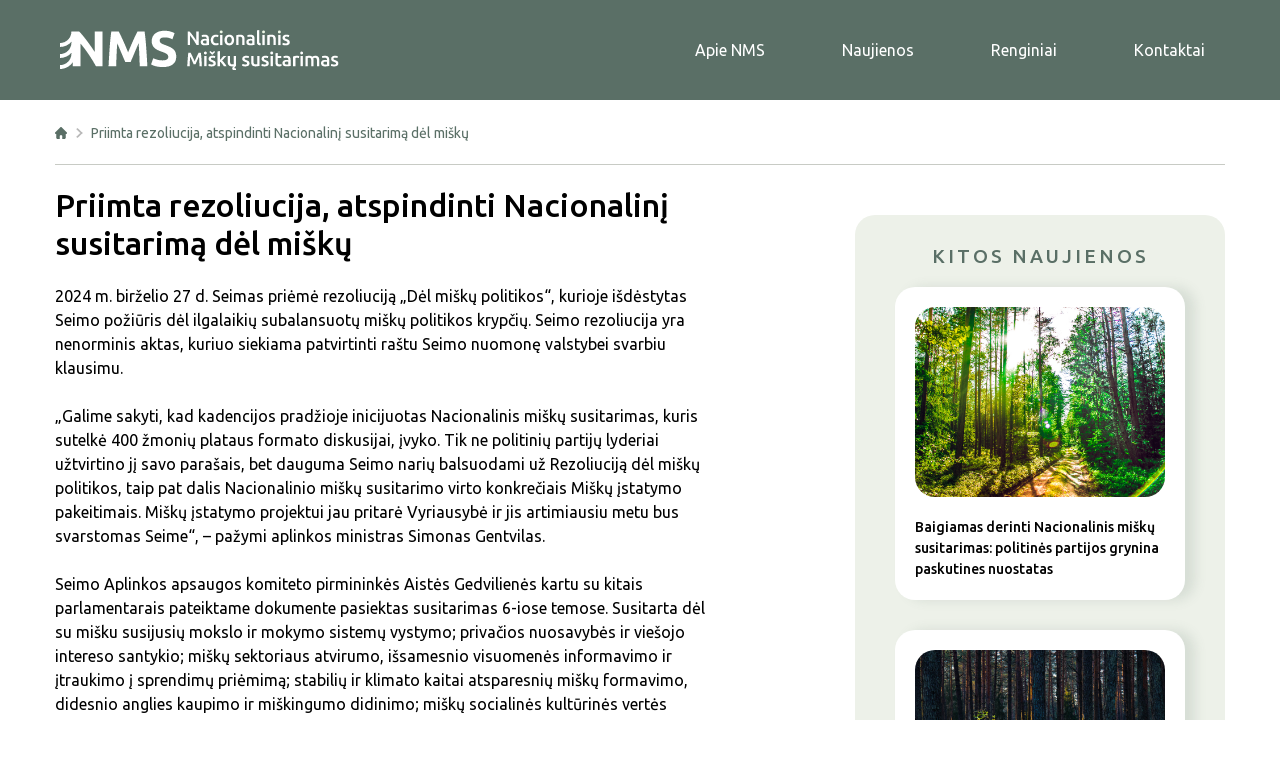

--- FILE ---
content_type: text/html; charset=UTF-8
request_url: https://nacionalinismiskususitarimas.lt/priimta-rezoliucija-atspindinti-nacionalini-susitarima-del-misku/
body_size: 5318
content:

<!DOCTYPE html>
<html>

<head>
    <meta http-equiv="Content-Type" content="text/html; charset=utf-8" />
    <title>NMS</title>
    <meta property="og:url" content="https://nacionalinismiskususitarimas.lt" />
    <meta property="og:type" content="website" />
    <meta property="og:title" content="Nacionalinis miškų susitartimas" />
    <meta property="og:description" content="Nacionalinis miškų susitartimas" />
    <meta property="og:image" content="https://nacionalinismiskususitarimas.lt/wp-content/themes/nuostabu_def/img/hero.jpg" />
    <meta property="og:image:secure_url" content="" />
    <link rel="preconnect" href="https://fonts.gstatic.com">
    <link href="https://fonts.googleapis.com/css2?family=Ubuntu:wght@300;400;500;700&display=swap" rel="stylesheet">
    <link rel="stylesheet" type="text/css" href="https://nacionalinismiskususitarimas.lt/wp-content/themes/nuostabu_def/css/bs.css">
    <link rel="stylesheet" type="text/css" href="https://nacionalinismiskususitarimas.lt/wp-content/themes/nuostabu_def/css/burger.css">
    <link rel="stylesheet" type="text/css" href="https://nacionalinismiskususitarimas.lt/wp-content/themes/nuostabu_def/css/style.css?v=1.5">
    <meta name="viewport" content="width=device-width">
    <meta name="robots" content="max-snippet:160, max-image-preview:large, max-video-preview:60">
    <link rel="icon" type="image/x-icon" href="https://nacionalinismiskususitarimas.lt/wp-content/themes/nuostabu_def/res/assets/icons/favicon.png" />
    <meta name="format-detection" content="telephone=no">

    <!-- Animate CSS -->
    <link rel="stylesheet" href="https://cdnjs.cloudflare.com/ajax/libs/animate.css/3.5.0/animate.min.css">


    <!-- normalize css -->
    <link rel="stylesheet" href="https://nacionalinismiskususitarimas.lt/wp-content/themes/nuostabu_def/res/normalize.css">

    <link href="https://nacionalinismiskususitarimas.lt/wp-content/themes/nuostabu_def/res/assets/css/owl.carousel.min.css" rel="stylesheet" />
    <link href="https://nacionalinismiskususitarimas.lt/wp-content/themes/nuostabu_def/res/assets/css/owl.theme.default.min.css" rel="stylesheet" />
    <!-- Core CSS-->
    <link href="https://nacionalinismiskususitarimas.lt/wp-content/themes/nuostabu_def/res/style.css" rel="stylesheet" />
    <meta name='robots' content='max-image-preview:large' />
<link rel='dns-prefetch' href='//s.w.org' />
<link rel="alternate" type="application/rss+xml" title="Nacionalinis miškų susitarimas &raquo; Priimta rezoliucija, atspindinti Nacionalinį susitarimą dėl miškų Comments Feed" href="https://nacionalinismiskususitarimas.lt/priimta-rezoliucija-atspindinti-nacionalini-susitarima-del-misku/feed/" />
		<script type="text/javascript">
			window._wpemojiSettings = {"baseUrl":"https:\/\/s.w.org\/images\/core\/emoji\/13.0.1\/72x72\/","ext":".png","svgUrl":"https:\/\/s.w.org\/images\/core\/emoji\/13.0.1\/svg\/","svgExt":".svg","source":{"concatemoji":"https:\/\/nacionalinismiskususitarimas.lt\/wp-includes\/js\/wp-emoji-release.min.js?ver=5.7.14"}};
			!function(e,a,t){var n,r,o,i=a.createElement("canvas"),p=i.getContext&&i.getContext("2d");function s(e,t){var a=String.fromCharCode;p.clearRect(0,0,i.width,i.height),p.fillText(a.apply(this,e),0,0);e=i.toDataURL();return p.clearRect(0,0,i.width,i.height),p.fillText(a.apply(this,t),0,0),e===i.toDataURL()}function c(e){var t=a.createElement("script");t.src=e,t.defer=t.type="text/javascript",a.getElementsByTagName("head")[0].appendChild(t)}for(o=Array("flag","emoji"),t.supports={everything:!0,everythingExceptFlag:!0},r=0;r<o.length;r++)t.supports[o[r]]=function(e){if(!p||!p.fillText)return!1;switch(p.textBaseline="top",p.font="600 32px Arial",e){case"flag":return s([127987,65039,8205,9895,65039],[127987,65039,8203,9895,65039])?!1:!s([55356,56826,55356,56819],[55356,56826,8203,55356,56819])&&!s([55356,57332,56128,56423,56128,56418,56128,56421,56128,56430,56128,56423,56128,56447],[55356,57332,8203,56128,56423,8203,56128,56418,8203,56128,56421,8203,56128,56430,8203,56128,56423,8203,56128,56447]);case"emoji":return!s([55357,56424,8205,55356,57212],[55357,56424,8203,55356,57212])}return!1}(o[r]),t.supports.everything=t.supports.everything&&t.supports[o[r]],"flag"!==o[r]&&(t.supports.everythingExceptFlag=t.supports.everythingExceptFlag&&t.supports[o[r]]);t.supports.everythingExceptFlag=t.supports.everythingExceptFlag&&!t.supports.flag,t.DOMReady=!1,t.readyCallback=function(){t.DOMReady=!0},t.supports.everything||(n=function(){t.readyCallback()},a.addEventListener?(a.addEventListener("DOMContentLoaded",n,!1),e.addEventListener("load",n,!1)):(e.attachEvent("onload",n),a.attachEvent("onreadystatechange",function(){"complete"===a.readyState&&t.readyCallback()})),(n=t.source||{}).concatemoji?c(n.concatemoji):n.wpemoji&&n.twemoji&&(c(n.twemoji),c(n.wpemoji)))}(window,document,window._wpemojiSettings);
		</script>
		<style type="text/css">
img.wp-smiley,
img.emoji {
	display: inline !important;
	border: none !important;
	box-shadow: none !important;
	height: 1em !important;
	width: 1em !important;
	margin: 0 .07em !important;
	vertical-align: -0.1em !important;
	background: none !important;
	padding: 0 !important;
}
</style>
	<link rel='stylesheet' id='wp-block-library-css'  href='https://nacionalinismiskususitarimas.lt/wp-includes/css/dist/block-library/style.min.css?ver=5.7.14' type='text/css' media='all' />
<link rel='stylesheet' id='contact-form-7-css'  href='https://nacionalinismiskususitarimas.lt/wp-content/plugins/contact-form-7/includes/css/styles.css?ver=5.4.2' type='text/css' media='all' />
<link rel="https://api.w.org/" href="https://nacionalinismiskususitarimas.lt/wp-json/" /><link rel="alternate" type="application/json" href="https://nacionalinismiskususitarimas.lt/wp-json/wp/v2/posts/769" /><link rel="EditURI" type="application/rsd+xml" title="RSD" href="https://nacionalinismiskususitarimas.lt/xmlrpc.php?rsd" />
<link rel="wlwmanifest" type="application/wlwmanifest+xml" href="https://nacionalinismiskususitarimas.lt/wp-includes/wlwmanifest.xml" /> 
<meta name="generator" content="WordPress 5.7.14" />
<link rel="canonical" href="https://nacionalinismiskususitarimas.lt/priimta-rezoliucija-atspindinti-nacionalini-susitarima-del-misku/" />
<link rel='shortlink' href='https://nacionalinismiskususitarimas.lt/?p=769' />
<link rel="alternate" type="application/json+oembed" href="https://nacionalinismiskususitarimas.lt/wp-json/oembed/1.0/embed?url=https%3A%2F%2Fnacionalinismiskususitarimas.lt%2Fpriimta-rezoliucija-atspindinti-nacionalini-susitarima-del-misku%2F" />
<link rel="alternate" type="text/xml+oembed" href="https://nacionalinismiskususitarimas.lt/wp-json/oembed/1.0/embed?url=https%3A%2F%2Fnacionalinismiskususitarimas.lt%2Fpriimta-rezoliucija-atspindinti-nacionalini-susitarima-del-misku%2F&#038;format=xml" />

		<!-- GA Google Analytics @ https://m0n.co/ga -->
		<script async src="https://www.googletagmanager.com/gtag/js?id=G-12Q27XCBEE"></script>
		<script>
			window.dataLayer = window.dataLayer || [];
			function gtag(){dataLayer.push(arguments);}
			gtag('js', new Date());
			gtag('config', 'G-12Q27XCBEE');
		</script>

	    <style>
        .live-link-home {
            display: block !important;
        }
    </style>
</head>

<body>
    <div class="wrapper">
        <div class="mobile-nav">
            <div class="mn-c">
                <a href="https://nacionalinismiskususitarimas.lt/#apie-mus">
                    Apie NMS
                    <span></span>
                </a>
                <a href="#naujienos">
                    Naujienos
                    <span></span>
                </a>
                <a href="https://nacionalinismiskususitarimas.lt/#renginiai">
                    Renginiai
                    <span></span>
                </a>
                <a href="https://nacionalinismiskususitarimas.lt/kontaktai/">
                    Kontaktai
                    <span></span>
                </a>
            </div>
        </div>
        <div class="header inner-top">
            <div class="inner">
                <div class="left">
                    <a href="https://nacionalinismiskususitarimas.lt">
                        <img src="https://nacionalinismiskususitarimas.lt/wp-content/themes/nuostabu_def/img/logo.svg" />
                    </a>
                </div>
                <div class="right">
                    <a href="https://nacionalinismiskususitarimas.lt/#apie-mus">
                        Apie NMS
                        <span></span>
                    </a>
                    <a href="https://nacionalinismiskususitarimas.lt/naujienos/">
                        Naujienos
                        <span></span>
                    </a>
                    <a href="https://nacionalinismiskususitarimas.lt/#renginiai">
                        Renginiai
                        <span></span>
                    </a>
                    <a href="/kontaktai/">
                        Kontaktai
                        <span></span>
                    </a>
                </div>
                <div class="r2">
                    <div class="hamburger hamburger--collapse">
                        <div class="hamburger-box">
                            <div class="hamburger-inner"></div>
                        </div>
                    </div>
                </div>
            </div>
        </div><div class="breadcrumb">
    <div class="au_container">
        <ul>
            <li>
                <a href="https://nacionalinismiskususitarimas.lt"><img src="https://nacionalinismiskususitarimas.lt/wp-content/themes/nuostabu_def/res/assets/icons/home.svg" alt="Home"></a>
            </li>
            <li>
                Priimta rezoliucija, atspindinti Nacionalinį susitarimą dėl miškų            </li>
        </ul>
    </div>
</div>

<article class="au_container">
    <div class="content">
        <!-- <div class="content_col">
            
        </div> -->
        <div class="row">
            <div class="col-md-8">
                <h1>
                    Priimta rezoliucija, atspindinti Nacionalinį susitarimą dėl miškų                </h1>
                
<p>2024 m. birželio 27 d. Seimas priėmė rezoliuciją „Dėl miškų politikos“, kurioje išdėstytas<br>Seimo požiūris dėl ilgalaikių subalansuotų miškų politikos krypčių. Seimo rezoliucija yra<br>nenorminis aktas, kuriuo siekiama patvirtinti raštu Seimo nuomonę valstybei svarbiu<br>klausimu.</p>



<p>„Galime sakyti, kad kadencijos pradžioje inicijuotas Nacionalinis miškų susitarimas, kuris<br>sutelkė 400 žmonių plataus formato diskusijai, įvyko. Tik ne politinių partijų lyderiai<br>užtvirtino jį savo parašais, bet dauguma Seimo narių balsuodami už Rezoliuciją dėl miškų<br>politikos, taip pat dalis Nacionalinio miškų susitarimo virto konkrečiais Miškų įstatymo<br>pakeitimais. Miškų įstatymo projektui jau pritarė Vyriausybė ir jis artimiausiu metu bus<br>svarstomas Seime“, &#8211; pažymi aplinkos ministras Simonas Gentvilas.</p>



<p>Seimo Aplinkos apsaugos komiteto pirmininkės Aistės Gedvilienės kartu su kitais<br>parlamentarais pateiktame dokumente pasiektas susitarimas 6-iose temose. Susitarta dėl<br>su mišku susijusių mokslo ir mokymo sistemų vystymo; privačios nuosavybės ir viešojo<br>intereso santykio; miškų sektoriaus atvirumo, išsamesnio visuomenės informavimo ir<br>įtraukimo į sprendimų priėmimą; stabilių ir klimato kaitai atsparesnių miškų formavimo,<br>didesnio anglies kaupimo ir miškingumo didinimo; miškų socialinės kultūrinės vertės<br>atskleidimo ir padidinimo; dėl patrauklių darbo vietų su miškais susijusiuose sektoriuose,<br>darbuotojų socialinės garantijų ir apsaugos.</p>



<p>Klimato kaitos ir biologinės įvairovės iššūkiai, kintantys visuomenės poreikiai šalies<br>miškams paskatino iš esmės peržiūrėti Lietuvos miškų politikos kryptis, todėl Aplinkos<br>ministerija dar 2021 m. buvo inicijavusi Nacionalinį susitarimą dėl miškų, kurio siekis<br>–susitarti dėl ilgalaikės subalansuotos miškų politikos krypties bei atsakyti į skirtingų<br>interesų grupių keliamus klausimus.</p>



<p>Nacionalinio susitarimo dėl miškų projektą rengė apie 40 skirtingų organizacijų ir beveik<br>400 dalyvių. Diskusijos dėl šio dokumento vyko 150 įvairaus formato renginiuose, o<br>galutinį susitarimų tekstą formavo devynios teminės grupės, iš kurių susitarti pavyko<br>šešioms. Pastarosios perkeltos į šiandien Seimo 72 balsais priimtą rezoliuciją „Dėl miškų<br>politikos“.</p>



<p>Su Rezoliucijos projektu galite susipažinti čia: <a rel="noreferrer noopener" href="https://e-
seimas.lrs.lt/portal/legalAct/lt/TAP/29f3cc40298411efb121d2fe3a0eff27?positionInSearchR
esults=0&amp;searchModelUUID=e2120c19-31c3-4fae-b5bf-cc2187af22e1" target="_blank">https://e-<br>seimas.lrs.lt/portal/legalAct/lt/TAP/29f3cc40298411efb121d2fe3a0eff27?positionInSearchR<br>esults=0&amp;searchModelUUID=e2120c19-31c3-4fae-b5bf-cc2187af22e1</a> Artimiausiu metu<br>projektas bus užregistruotas ir paskelbtas viešai.</p>
            </div>

            <div class="col-md-4">
                <div class="post_side_bar">
                    <h2 class="sidebar_title">
                        Kitos naujienos
                    </h2>
                                                            <a href="https://nacionalinismiskususitarimas.lt/baigiamas-derinti-nacionalinis-misku-susitarimas-politines-partijos-grynina-paskutines-nuostatas/" class="item">
                        <img src="https://nacionalinismiskususitarimas.lt/wp-content/uploads/2022/06/shutterstock_1717611583.jpg" alt="post image">
                        <h2 class="slider_title">
                            Baigiamas derinti Nacionalinis miškų susitarimas: politinės partijos grynina paskutines nuostatas                        </h2>

                    </a>
                                        <a href="https://nacionalinismiskususitarimas.lt/kvieciame-susipazinti-su-galutiniu-nacionalinio-susitarimo-del-misku-susitarimo-dokumento-projektu/" class="item">
                        <img src="https://nacionalinismiskususitarimas.lt/wp-content/uploads/2021/04/D14I2756-Edit-Edit-1.jpg" alt="post image">
                        <h2 class="slider_title">
                            Kviečiame susipažinti su galutiniu Nacionalinio susitarimo dėl miškų susitarimo dokumento&hellip;                        </h2>

                    </a>
                                        <a href="https://nacionalinismiskususitarimas.lt/parengtas-nacionalinio-misku-susitarimo-projektas/" class="item">
                        <img src="https://nacionalinismiskususitarimas.lt/wp-content/uploads/2022/05/3740_e19df12c8a94fe9082d58699bf7caa00.jpg" alt="post image">
                        <h2 class="slider_title">
                            Parengtas Nacionalinio miškų susitarimo projektas                        </h2>

                    </a>
                                    </div>
            </div>
        </div>

        
    </div>
</article>
<footer class="copy">
    <img src="https://nacionalinismiskususitarimas.lt/wp-content/themes/nuostabu_def/img/ministerija.png" />
    <span class="contacts">
		Lietuvos Respublikos aplinkos ministerija<br> A. Jakšto g. 4, 01105 Vilnius<br><a href="tel:8 626 22252"></a> <a href="mailto:info@am.lt"></a>
    </span>
    <br>
    2021 © Nacionalinis miškų susitarimas
</footer>
</div>
<!-- <script src="https://nacionalinismiskususitarimas.lt/wp-content/themes/nuostabu_def/js/jQuery.min.js"></script> -->


<!-- Bootstrap core JS-->
<script src="https://cdnjs.cloudflare.com/ajax/libs/jquery/3.5.1/jquery.min.js"></script>
<!-- Third party plugin JS-->

<!-- Wow JS -->
<script src="https://cdnjs.cloudflare.com/ajax/libs/wow/1.1.2/wow.min.js"></script>
<script src="https://nacionalinismiskususitarimas.lt/wp-content/themes/nuostabu_def/res/assets/js/owl.carousel.js?v=1.0"></script>

<!-- Core theme JS-->
<script src="https://nacionalinismiskususitarimas.lt/wp-content/themes/nuostabu_def/res/scripts.js?v=1.0"></script>
<script src="https://nacionalinismiskususitarimas.lt/wp-content/themes/nuostabu_def/js/app.js"></script>
<script type='text/javascript' src='https://nacionalinismiskususitarimas.lt/wp-includes/js/dist/vendor/wp-polyfill.min.js?ver=7.4.4' id='wp-polyfill-js'></script>
<script type='text/javascript' id='wp-polyfill-js-after'>
( 'fetch' in window ) || document.write( '<script src="https://nacionalinismiskususitarimas.lt/wp-includes/js/dist/vendor/wp-polyfill-fetch.min.js?ver=3.0.0"></scr' + 'ipt>' );( document.contains ) || document.write( '<script src="https://nacionalinismiskususitarimas.lt/wp-includes/js/dist/vendor/wp-polyfill-node-contains.min.js?ver=3.42.0"></scr' + 'ipt>' );( window.DOMRect ) || document.write( '<script src="https://nacionalinismiskususitarimas.lt/wp-includes/js/dist/vendor/wp-polyfill-dom-rect.min.js?ver=3.42.0"></scr' + 'ipt>' );( window.URL && window.URL.prototype && window.URLSearchParams ) || document.write( '<script src="https://nacionalinismiskususitarimas.lt/wp-includes/js/dist/vendor/wp-polyfill-url.min.js?ver=3.6.4"></scr' + 'ipt>' );( window.FormData && window.FormData.prototype.keys ) || document.write( '<script src="https://nacionalinismiskususitarimas.lt/wp-includes/js/dist/vendor/wp-polyfill-formdata.min.js?ver=3.0.12"></scr' + 'ipt>' );( Element.prototype.matches && Element.prototype.closest ) || document.write( '<script src="https://nacionalinismiskususitarimas.lt/wp-includes/js/dist/vendor/wp-polyfill-element-closest.min.js?ver=2.0.2"></scr' + 'ipt>' );( 'objectFit' in document.documentElement.style ) || document.write( '<script src="https://nacionalinismiskususitarimas.lt/wp-includes/js/dist/vendor/wp-polyfill-object-fit.min.js?ver=2.3.4"></scr' + 'ipt>' );
</script>
<script type='text/javascript' id='contact-form-7-js-extra'>
/* <![CDATA[ */
var wpcf7 = {"api":{"root":"https:\/\/nacionalinismiskususitarimas.lt\/wp-json\/","namespace":"contact-form-7\/v1"}};
/* ]]> */
</script>
<script type='text/javascript' src='https://nacionalinismiskususitarimas.lt/wp-content/plugins/contact-form-7/includes/js/index.js?ver=5.4.2' id='contact-form-7-js'></script>
<script type='text/javascript' src='https://nacionalinismiskususitarimas.lt/wp-includes/js/wp-embed.min.js?ver=5.7.14' id='wp-embed-js'></script>
</body>
</html>

--- FILE ---
content_type: text/css
request_url: https://nacionalinismiskususitarimas.lt/wp-content/themes/nuostabu_def/css/style.css?v=1.5
body_size: 2588
content:
body,
html {
  padding: 0;
  margin: 0;
  font-family: 'Ubuntu', sans-serif;
}
.wrapper {
  display: block;
  position: relative;
  -webkit-font-smoothing: antialiased;
  -moz-osx-font-smoothing: grayscale;
  overflow: hidden;
}
.inner {
  display: block;
  position: relative;
  width: calc(100% - 120px);
  max-width: 1200px;
  margin: 0 auto;
}
@media only screen and (max-width: 1000px) {
  .inner {
    width: calc(100% - 60px);
  }
}
@media only screen and (max-width: 500px) {
  .inner {
    width: calc(100% - 30px);
  }
}
.header {
  display: block;
  position: relative;
  background: transparent;
}
.header .inner {
  display: table;
}
.header .inner .left {
  display: table-cell;
  vertical-align: middle;
  height: 100px;
}
.header .inner .left a {
  text-decoration: none;
  white-space: nowrap;
}
.header .inner .left a img {
  display: inline-block;
  vertical-align: middle;
  width: 279px;
  height: auto;
}
.header .inner .left a h1 {
  display: inline-block;
  vertical-align: middle;
  color: #000000;
  font-size: 21px;
  font-weight: bold;
  margin-bottom: 0;
  padding-top: 6px;
  margin-left: 14px;
}
@media only screen and (max-width: 1000px) {
  .header .inner .left a h1 {
    font-size: 17px;
  }
}
.header .inner .r2 {
  display: none;
}
@media only screen and (max-width: 840px) {
  .header .inner .r2 {
    display: table-cell;
    vertical-align: middle;
    text-align: right;
  }
}
.header .inner .right {
  display: table-cell;
  vertical-align: middle;
  height: 100px;
  text-align: right;
}
@media only screen and (max-width: 840px) {
  .header .inner .right {
    display: none;
  }
}
.header .inner .right a {
  display: inline-block;
  vertical-align: middle;
  position: relative;
  color: #fff;
  font-size: 16px;
  text-decoration: none;
  height: 32px;
  line-height: 32px;
  margin-left: 43px;
  transition: all 0.2s ease-in-out;
  border-radius: 9999px;
  padding-left: 15px;
  padding-right: 15px;
}
@media only screen and (max-width: 1000px) {
  .header .inner .right a {
    margin-left: 20px;
  }
}
.header .inner .right a.active,
.header .inner .right a:hover {
  background: rgba(255, 255, 255, 0.3);
}
.hamburger {
  padding: 0;
  transform: translateY(4px) scale(0.7);
  transform-origin: right center;
}
.mobile-nav-active .mobile-nav {
  opacity: 1;
  pointer-events: all;
  z-index: 999;
}
.mobile-nav {
  display: block;
  position: fixed;
  bottom: 0;
  left: 0;
  width: 100%;
  height: 100%;
  opacity: 0;
  pointer-events: none;
  transition: all 0.2s ease-in-out;
  background-color: #fff;
}
.mobile-nav .mn-c {
  display: block;
  position: relative;
  top: 50%;
  transform: translateY(-50%);
  text-align: center;
}
.mobile-nav .mn-c a {
  display: block;
  color: #000;
  font-size: 20px;
  font-weight: bold;
  margin-top: 10px;
  margin-bottom: 10px;
}
.hero {
  display: block;
  width: 100%;
  margin-top: -100px;
}
.hamburger-inner {
  background-color: #fff;
  opacity: 1 !important;
}
.hamburger-inner:before,
.hamburger-inner:after {
  background-color: #fff;
  opacity: 1 !important;
}
.content-main {
  display: block;
  position: relative;
  background-color: #EDF1E9;
  border-top-left-radius: 45px;
  border-top-right-radius: 45px;
  z-index: 2;
  margin-top: -50px;
  padding-bottom: 50px;
}
@media only screen and (max-width: 500px) {
  .content-main {
    border-top-left-radius: 0px;
    border-top-right-radius: 0px;
    margin-top: 0;
  }
}
.icon1 {
  display: block;
  margin: 0 auto;
  position: relative;
  top: -51px;
  margin-bottom: -51px;
}
@media only screen and (max-width: 500px) {
  .icon1 {
    width: 40px;
    height: auto;
    top: -15px;
  }
}
.center-heading {
  display: block;
  position: relative;
  text-align: center;
  text-transform: uppercase;
  color: #5A6F66;
  font-size: 28px;
  font-weight: 500;
  letter-spacing: 5px;
  margin-top: 38px;
  margin-bottom: 26px;
}
.about-link {
  display: block;
  width: 100%;
  height: 200px;
  border-radius: 10px;
  /* Permalink - use to edit and share this gradient: https://colorzilla.com/gradient-editor/#446c5a+0,8aab99+100 */
  background: #446c5a;
  /* Old browsers */
  background: -moz-linear-gradient(top, #446c5a 0%, #8aab99 100%);
  /* FF3.6-15 */
  background: -webkit-linear-gradient(top, #446c5a 0%, #8aab99 100%);
  /* Chrome10-25,Safari5.1-6 */
  background: linear-gradient(to bottom, #446c5a 0%, #8aab99 100%);
  /* W3C, IE10+, FF16+, Chrome26+, Opera12+, Safari7+ */
  filter: progid:DXImageTransform.Microsoft.gradient(startColorstr='#446c5a', endColorstr='#8aab99', GradientType=0);
  /* IE6-9 */
  transition: all 0.2s ease-in-out;
  text-decoration: none !important;
  backface-visibility: hidden;
  -webkit-backface-visibility: hidden;
  margin-bottom: 20px;
  padding-left: 20px;
  padding-right: 20px;
}
.about-link:hover {
  transform: scale(1.03);
}
.about-link span {
  display: block;
  position: relative;
  text-align: center;
  top: 50%;
  transform: translateY(-50%);
  color: #fff;
  font-weight: 500;
  font-size: 25px;
  text-decoration: none !important;
}
.rengs {
  margin-top: 80px;
}
.reng-block {
  display: block;
  position: relative;
  border-radius: 20px;
  background-color: #fff;
  width: 100%;
  box-sizing: border-box;
  padding: 27px;
}


.reng-block .part4{
  display: block;
  border-radius: 20px;
  position: relative;
  /* Permalink - use to edit and share this gradient: https://colorzilla.com/gradient-editor/#446c5a+0,8aab99+100 */
  background: #30879A;
  /* Old browsers */
  background: -moz-linear-gradient(top, #30879A 0%, #7AB8C6 100%);
  /* FF3.6-15 */
  background: -webkit-linear-gradient(top, #30879A 0%, #7AB8C6 100%);
  /* Chrome10-25,Safari5.1-6 */
  background: linear-gradient(to bottom, #30879A 0%, #7AB8C6 100%);
  /* W3C, IE10+, FF16+, Chrome26+, Opera12+, Safari7+ */
  filter: progid:DXImageTransform.Microsoft.gradient(startColorstr='#30879A', endColorstr='#7AB8C6', GradientType=0);
  /* IE6-9 */
  height: 230px;
  top: -60px;
  margin-bottom: -40px;
}


.reng-block .part3{
  display: block;
  border-radius: 20px;
  position: relative;
  /* Permalink - use to edit and share this gradient: https://colorzilla.com/gradient-editor/#446c5a+0,8aab99+100 */
  background: #D47F29;
  /* Old browsers */
  background: -moz-linear-gradient(top, #D47F29 0%, #EB8922 100%);
  /* FF3.6-15 */
  background: -webkit-linear-gradient(top, #D47F29 0%, #EB8922 100%);
  /* Chrome10-25,Safari5.1-6 */
  background: linear-gradient(to bottom, #D47F29 0%, #EB8922 100%);
  /* W3C, IE10+, FF16+, Chrome26+, Opera12+, Safari7+ */
  filter: progid:DXImageTransform.Microsoft.gradient(startColorstr='#D47F29', endColorstr='#EB8922', GradientType=0);
  /* IE6-9 */
  height: 230px;
  top: -60px;
  margin-bottom: -40px;
}

.reng-block .part1 {
  display: block;
  border-radius: 20px;
  position: relative;
  /* Permalink - use to edit and share this gradient: https://colorzilla.com/gradient-editor/#446c5a+0,8aab99+100 */
  background: #446c5a;
  /* Old browsers */
  background: -moz-linear-gradient(top, #446c5a 0%, #8aab99 100%);
  /* FF3.6-15 */
  background: -webkit-linear-gradient(top, #446c5a 0%, #8aab99 100%);
  /* Chrome10-25,Safari5.1-6 */
  background: linear-gradient(to bottom, #446c5a 0%, #8aab99 100%);
  /* W3C, IE10+, FF16+, Chrome26+, Opera12+, Safari7+ */
  filter: progid:DXImageTransform.Microsoft.gradient(startColorstr='#446c5a', endColorstr='#8aab99', GradientType=0);
  /* IE6-9 */
  height: 230px;
  top: -60px;
  margin-bottom: -40px;
}
.reng-block .part1 .r-label,.reng-block .part3 .r-label, .reng-block .part4 .r-label{
  display: block;
  color: #fff;
  font-size: 14px;
}
.reng-block .part1 .r-text,.reng-block .part3 .r-text, .reng-block .part4 .r-text{
  display: block;
  color: #FFFFFF;
  font-size: 21px;
}
.reng-block .part1 .r-text.bigger,.reng-block .part3 .r-text.bigger,.reng-block .part4 .r-text.bigger {
  line-height: 1;
  font-size: 30px;
}
.reng-block .part1 .left,.reng-block .part3 .left,.reng-block .part4 .left {
  display: block;
  position: absolute;
  bottom: 19px;
  left: 19px;
}
.reng-block .part1 .right,.reng-block .part3 .right,.reng-block .part4 .right  {
  display: block;
  position: absolute;
  bottom: 19px;
  right: 19px;
}
.reng-block .nms-grey {
  display: block;
  position: relative;
}
.content {
  padding-bottom: 50px;
}
.reng-block {
  text-decoration: none !important;
}
.date-rr {
  display: block;
  color: #5A6F66;
  font-size: 14px;
  margin-bottom: 5px;
}
.title {
  display: block;
  color: #000000;
  margin-bottom: 5px;
}
.location {
  display: block;
  color: #000;
  font-size: 16px;
}
.nms-grey {
  display: block;
  position: absolute;
  top: 50%;
  transform: translateY(-50%);
  left: 0;
  right: 0;
  margin-left: auto;
  margin-right: auto;
}
.inner-top {
  background-color: #5A6F66;
}
/* Style the buttons that are used to open and close the accordion panel */
.accordion {
  background-color: #5A6F66;
  color: #fff;
  cursor: pointer;
  padding: 18px;
  width: 100%;
  text-align: left;
  border: none;
  outline: none;
  transition: 0.4s;
  position: relative;
  display: block;
  border-bottom: 1px solid #fff;
  outline: none !important;
}
.accordion.active .down-aa {
  transform: translateY(-50%) rotate(180deg);
}
.accordion .down-aa {
  display: block;
  position: absolute;
  width: 15px;
  height: auto;
  top: 50%;
  transform: translateY(-50%);
  right: 20px;
}
/* Add a background color to the button if it is clicked on (add the .active class with JS), and when you move the mouse over it (hover) */
.active,
.accordion:hover {
  background-color: #5A6F66;
}
/* Style the accordion panel. Note: hidden by default */
.panel {
  padding: 0 18px;
  margin-top: 20px;
  margin-bottom: 40px;
  background-color: white;
  display: none;
  overflow: hidden;
}
.content_col p {
  font-weight: 300;
}
.content_col ol li {
  font-weight: 300;
}
table tr td {
  font-weight: 300;
  vertical-align: top;
}
.content_col {
  margin-left: auto;
  margin-right: auto;
  padding-top: 50px;
}
.darb-table tr td:first-child {
  width: 140px;
}
.iframe-holder {
  display: block;
  position: relative;
  width: 100%;
  padding-top: 56%;
  margin-top: 50px;
  margin-bottom: 50px;
}
.iframe-holder iframe {
  display: block;
  position: absolute;
  top: 0;
  left: 0;
  width: 100%;
  height: 100%;
}
.copy img {
  display: block;
  width: 200px;
  height: auto;
  margin: 0 auto;
  margin-top: px;
}
.copy .contacts {
  display: block;
  max-width: 500px;
  text-align: center;
  margin: 0 auto;
  margin-top: 0px;
}
.breadcrumb .au_container {
  max-width: 1200px;
}
.breadcrumb .au_container a img {
  transform: translateY(-1px);
}
.live-link {
  display: block;
  position: absolute;
  top: 400px;
  right: -30px;
  z-index: 2;
}
@media only screen and (max-width: 1300px) {
  .live-link {
    top: 300px;
  }
}
@media only screen and (max-width: 1070px) {
  .live-link {
    top: 200px;
  }
}
@media only screen and (max-width: 790px) {
  .live-link {
    top: 100px;
  }
}
@media only screen and (max-width: 580px) {
  .live-link {
    display: none;
  }
}
.info-content-all img {
  transition: all 0.2s ease-in-out;
  z-index: 2;
  position: relative;
  cursor: zoom-in;
}
.img-zoomed {
  transform: scale(2) !important;
  cursor: zoom-out;
}
.reg-form {
  display: block;
  position: relative;
  margin-bottom: 80px;
}
.reg-form input {
  display: block;
  width: 100%;
  margin-bottom: 10px;
  height: 45px;
  box-sizing: border-box;
  padding: 0px 20px;
}

.reg-form label {
  display: block;
  width: 100%;
  margin-bottom: 10px;
  height: 45px;
  box-sizing: border-box;
  padding: 0px 20px;
}


.reg-form input.wrong {
  border: 1px solid red;
}
.reg-form .reg-form-btn {
  display: table;
  color: #000;
  background: #edf1e9;
  padding: 10px 30px;
  text-decoration: none !important;
  cursor: pointer;
}
.reg-form .reg-form-btn:hover {
  opacity: 0.7;
}
.suc-msg {
  display: none;
}
.suc-msg.active {
  display: block;
  margin-bottom: 30px;
  background: transparent !important;
}
.api_item_title {
  font-size: 13px !important;
}
.api_img {
  height: 194px !important;
}
/*# sourceMappingURL=style.css.map */

--- FILE ---
content_type: text/css
request_url: https://nacionalinismiskususitarimas.lt/wp-content/themes/nuostabu_def/res/style.css
body_size: 2638
content:
html{
  overflow-x: hidden !important;
  font-family: sans-serif;
  line-height: 1.7;
  -webkit-text-size-adjust: 100%;
  -webkit-tap-highlight-color: rgba(0, 0, 0, 0);
  font-size: 16px;
  font-weight: 400;
}
*{
  box-sizing: border-box;
}
body{
  overflow-x: hidden !important;
  width: 100%;
  height: 100%;
  font-family: 'Ubuntu', sans-serif;
  color: #000000;
  background: #fff;
  font-size: 1rem;
  position: relative;
  -webkit-font-smoothing: antialiased;
  -moz-osx-font-smoothing: antialiased;
}
a, a:hover{
  color: #5A6F66;
  text-decoration: none;
  transition: all .4s ease;
}

.api_nms_content{
	text-align: center;
}

.api_sec_btn{
	width: 100%;
	max-width: 270px !important;
	margin: 40px 0 60px;
}

.api_nms_text{
	max-width: 850px;
	margin: 20px auto;
	font-size: 22px;
	text-align: justify;
}

.api_nms_text .api_sec_btn{
	text-align: center;
}

.api_banner {
    margin-bottom: 60px;
}

.api_banner img{
	text-align: center;
	object-fit: contain;
	max-width: 100%;
	border-radius: 15px;
}

.post_arcive{
	padding: 10px;
	margin: 20px 0 30px;
}

.post_arcive_title h3{
	font-size: 28px;
	font-weight: 500;
	text-align: center;
	color: #5A6F66;
	margin: 0 0 40px;
	text-transform: uppercase;
	letter-spacing: 5.33px;
}

.post_link{
	display: block;
	text-decoration: none;
	color: #000;
	margin-bottom: 20px;
}

.post_link:hover{
	color: #000;
}

.big_post_cntent{
	padding: 15px 8px 0;

}

.big_post_img{
	height: 400px;
  width: 100%;
  object-fit: cover;
  border-radius: 30px;
}

.big_post_cntent .sub_title{
	font-size: 17px;
	color: #5A6F66;
}

.big_post_cntent .post_text{
	font-size: 32px;
}

.small_post_content{
	padding: 10px 5px 0;
}

.small_post_img{
	height: 127px;
	width: 100%;
	object-fit: cover;
	border-radius: 15px;
}

.small_post_content .sub_title{
	font-size: 12px;
	color: #5A6F66;
}

.small_post_content .post_text{
	font-size: 15px;
}

.post_button{
	text-align: center;
}

.post_btn{
	width: 100%;
	max-width: 270px !important;
	margin: 20px 0;
}

strong{
  color: #5A6F66;
}
p{
  margin: 0 0 1.5rem;
}
img{
  max-width: 100%;
}
.au_container{
  max-width: 1200px;
  margin: 0 auto;
  padding: 0 15px;
}
.ol_btn{
  display: inline-block;
  background: #5A6F66;
  color: #fff;
  outline: none !important;
  padding: 12px 30px;
  border-radius: 45px;
  white-space: nowrap;
  text-decoration: none !important;
  min-width: 150px;
  text-align: center;
  font-weight: 600;
}
.ol_btn:hover{
  color: #fff;
}


.content{
  display: block;
  position: relative;
}
.left_sidebar{
  flex-direction: row-reverse;
}
.content_col{
  font-size: 18px;
  width: 70%;
}
.side_bar{
  width: 25%;
}
.content_col h1{
  font-weight: 400;
  margin: 0 0 20px;
  font-size: 34px;
  line-height: 44px;
}
.content_col h4{
  margin: 50px 0 25px;
}

.content_col h5{
  font-size: 18px;
  margin: 30px 0 0;
}
.content_col a{
  text-decoration: underline;
}
.big_text{
  font-size: 25px;
  margin-bottom: 25px;
  line-height: 35px;
}
figure{
  padding: 0;
  margin: 0 0 30px;
}
figure img{
  width: 100%;
}
figcaption{
  color: #B9B9B9;
  font-size: 13px;
}

.breadcrumb{
  position: relative;
}
.breadcrumb ul{
  padding: 20px 0;
  border-bottom: 1px solid #C8CBC5;
  margin: 0;
  list-style-type: none;
}

.breadcrumb ul li{
  position: relative;
  display: inline-block;
  color: #5A6F66;
  padding-right: 20px;
  font-size: 14px;
}
.breadcrumb ul li::after {
  content: "";
  width: 16px;
  height: 10px;
  background: url(./assets/icons/right-chevron.svg) center/contain no-repeat;
  position: absolute;
  right: 0px;
  top: 5px;
}
.breadcrumb ul li:last-child:after{
  display: none;
}
.breadcrumb ul li a{
  color: #5A6F66;
  display: inline-block;
}

.copy{
  font-size: 14px;
  color: #fff;
  padding: 23px 15px;
  text-align: center;
  font-weight: 400;
  background: #5A6F66;
}

.banner{
  position: relative;
}
.banner .au_container {
  position: relative;
}
.singlepost_img{
  min-height: 530px;
  object-fit: cover;
}
.banner_box{
  position: absolute;
  right: 15px;
  bottom: -70px;
  border-radius: 24px;
  background: #EDF1E9;
  max-width: 330px;
  padding: 30px;
}
.date{
  background: #fff;
  border-radius: 8px;
  padding: 20px;
  display: inline-block;
  text-align: center;
  font-weight: 500;
}
.day{
  font-size: 43px;
  line-height: 1;
}
.day_name{
  font-size: 18px;
}
.des{
  font-weight: 500;
  font-size: 21px;
  line-height: 28px;
  margin: 10px 0 20px;
}

.icon_list {
  margin-bottom: 5px;
  font-weight: 300;
}
.icon_list img{
  display: inline-block;
  margin-right: 10px;
  vertical-align: middle;
}
.banner_box .ol_btn{
  width: 100%;
  margin-top: 15px;
}

td {
  padding: 5px 10px;
}
tr td:first-child{
  padding-left: 0;
}
tr td:last-child{
  padding-right: 0;
}
.is-style-default img{
	height: auto;
	width: 60%;
	display: block;
	margin: 0 auto;
}

.slider_holder{
	background: #DAE0D5;
	padding: 25px 0 50px;
	border-radius: 20px;
	margin-top: 50px;
}
.slider_holder .center-heading {
	margin-top: 0;
	font-size: 19px;
	letter-spacing: 3px;
}
.margin-r {
	margin-right: 15px;
}
.margin-l {
	margin-left: 15px;
}

.naujienos_slider .owl-item,
.naujienos_slider .owl-item.active {
	background: #fff;
	padding: 20px;
	border-radius: 20px;
}

.naujienos_slider .owl-item img{
	height: 190px;
	object-fit: cover;
}

.naujienos_slider .slider_title{
	font-size: 16px;
	font-weight: 400;
	line-height: 21px;
	margin: 15px 0 0;
	color: #000000;
}
.naujienos_slider.owl-carousel .owl-nav.disabled{
	display: block;
}
button{
	outline: none !important;
}
.naujienos_slider.owl-theme .owl-nav [class*=owl-]:hover,
.naujienos_slider.owl-theme .owl-nav [class*=owl-] {
	width: 40px;
	height: 40px;
	object-fit: contain;
	background: url(../img/icon.svg) center/contain no-repeat;
	position: absolute;
    top: calc(50% - 20px);
}
.naujienos_slider.owl-theme .owl-nav .owl-prev{
	transform: rotate(90deg);
	left: -20px;
}
.naujienos_slider.owl-theme .owl-nav .owl-next{
	transform: rotate(-90deg);
	right: -20px;
}


.reng-block .part1 .r-text.bigger{
	line-height: 1;
}




.api_item{
	background: #fff;
	height: 300px !important;
	padding: 25px;
	border-radius: 20px;
	margin-top: 60px;
}
.api_img{
	display: block;
	width: 100%;
	height: 250px !important;
	border-radius: 20px;
	object-fit: cover;
	margin: -70px 0 0;
}
.content_api_item{
	display: flex;
	align-items: center;
	justify-content: space-between;
	margin-top: 20px;
}
.api_item_title{
	line-height: 1;
	font-size: 16px !important;
	margin: 0;
	font-weight: 400;
}
.content_api_item .ol_btn{
	padding: 10px 25px;
	min-width: 120px;
}


.post_side_bar {
    margin-top: 50px;
    background: #EDF1E9;
    padding: 30px 40px 40px;
    border-radius: 20px;
}
.sidebar_title{
	text-align: center;
	font-size: 19px;
	color: #5A6F66;
	letter-spacing: 3px;
	text-transform: uppercase;
	margin: 0 0 20px;
}
.post_side_bar .item{
	background: #fff;
	padding: 20px;
	border-radius: 20px;
	display: block;
	margin-bottom: 30px;
	box-shadow: 10px 0 12px 0 rgba(90, 111, 102, .15); 
}
.post_side_bar .item:last-child{
	margin-bottom: 0;
}
.post_side_bar .slider_title{
	font-size: 14px;
	line-height: 21px;
	color: #000;
	margin: 20px 0 0;
}
.post_side_bar .item img{
	border-radius: 20px;
	height: 190px;
	object-fit: cover;
	display: block;
	width: 100%;
}

.contacts a{
	color: #fff;
}
.hamburger.is-active {
    position: fixed;
    z-index: 99999;
    top: 30px;
    right: 15px;
}
.more_event {
	text-align: center;
	margin: 40px 0 0;
}
.more_event span{
	display: inline-block;
	text-decoration: underline;
	color: #5A6F66;
	font-size: 14px;
	cursor: pointer;
}
.more_events_grid{
	display: none;
}


.api_sidebar{
	margin: 30px 15px 20px 0;
	border: 1px solid #ccc;
}

.parent_page_list{
	padding: 0;
	margin: 0;
	list-style-type: none;
}
.parent_page_list > li{
	position: relative;
	border-bottom: 1px solid #D9DBD6;
}
.parent_page_list > li:last-child{
	border-bottom: none;
}
.parent_page_list > li > span{
	display: block;
	position: relative;
	display: flex;
	align-items: center;
	justify-content: space-between;
	background: #EDF1E9;
	font-size: 18px;
	line-height: 21px;
	color: #000;
	padding: 15px;
}
.parent_page_list > .list_active > span {
	background: #5A6F66;
}
.parent_page_list > li > span > a{
	color: #000;
	margin-right: 25px;
	transition: all .2s ease;
}
.parent_page_list > li > span > a:hover{
	color: #5A6F66;
}
.parent_page_list > li.list_active > span > a{
	color: #fff;
	transition: all .2s ease;
}
.parent_page_list .open_child{
	display: inline-block;
	cursor: pointer;
	width: 15px;
    object-fit: contain;
	transform: rotate(-90deg);
}
.list_active .open_child {
	transform: rotate(0deg);
}
.child_page_list{
	padding: 0 30px;
    margin: 0;
    list-style-type: none;
	display: none;
}
.list_active .child_page_list{
	display: block;
}
.child_page_list a{
	padding: 14px 0;
	border-bottom: 1px solid #D9DBD6;
	display: block;
	color: #000;
}
.child_page_list a:hover{
	color: #5A6F66;
}
.child_page_list li:last-child a{
	border-bottom: none;
}

.event_grid {
	background: #EDF1E9;
	padding: 40px 0 60px;
}

.reg-link-home {
    display: inline-block;
    position: absolute;
    top: 200px;
    right: -30px;
    z-index: 2;
	background: #EE8A21;
	color: #fff;
	padding: 15px 60px 15px 30px;
	border-radius: 30px;
}
.reg-link-home:hover {
	color: #fff;
}

.blog-page {
	margin: 50px auto;
}
.blog-page .small_post_img {
	height: 250px;
}



@media only screen and (max-width: 1300px) {
	
}


@media all and (max-width: 991.98px) {
  .banner_box{
    bottom: -20px;
  }
  .side_bar,
  .content_col{
    width: 100%;
  }
  .content{
    flex-wrap: wrap;
  }
  .left_sidebar{
    flex-direction: column;
  }
}

@media all and (max-width: 767.98px) {
	.naujienos_slider {
		padding: 0 30px;
	}
	.margin-r {
		margin-right: 0;
	}
	.margin-l {
		margin-left: 0;
	}
}

--- FILE ---
content_type: image/svg+xml
request_url: https://nacionalinismiskususitarimas.lt/wp-content/themes/nuostabu_def/res/assets/icons/home.svg
body_size: 1780
content:
<?xml version="1.0" encoding="UTF-8"?>
<svg width="12px" height="12px" viewBox="0 0 12 12" version="1.1" xmlns="http://www.w3.org/2000/svg" xmlns:xlink="http://www.w3.org/1999/xlink">
    <title>home</title>
    <g id="Page-1" stroke="none" stroke-width="1" fill="none" fill-rule="evenodd">
        <g id="Apie-procesa" transform="translate(-120.000000, -118.000000)" fill="#5A6F66" fill-rule="nonzero">
            <g id="home" transform="translate(120.000000, 118.000000)">
                <path d="M11.6776557,5.21942137 C11.677381,5.21914673 11.6771063,5.21887207 11.6768316,5.21859741 L6.78128241,0.323730469 C6.57261244,0.114990234 6.29517935,0 6.0000748,0 C5.70497026,0 5.42753717,0.114898688 5.21877565,0.323638922 L0.325790183,5.21603393 C0.324142054,5.21768189 0.322493925,5.21942137 0.32084582,5.22106934 C-0.107664671,5.65200806 -0.106932174,6.35119629 0.322951753,6.78103638 C0.519352389,6.97750854 0.778747729,7.09130859 1.05608926,7.10321044 C1.06735137,7.10430909 1.07870507,7.1048584 1.09015032,7.1048584 L1.2852691,7.1048584 L1.2852691,10.7071838 C1.2852691,11.4200134 1.86531483,12 2.57840023,12 L4.49369563,12 C4.68780722,12 4.84529399,11.8426208 4.84529399,11.6484375 L4.84529399,8.82421875 C4.84529399,8.49893189 5.10990836,8.23434448 5.43522839,8.23434448 L6.56492123,8.23434448 C6.89024126,8.23434448 7.15485565,8.49893189 7.15485565,8.82421875 L7.15485565,11.6484375 C7.15485565,11.8426208 7.31225083,12 7.506454,12 L9.42174938,12 C10.1348348,12 10.7148805,11.4200134 10.7148805,10.7071838 L10.7148805,7.1048584 L10.8958072,7.1048584 C11.1908201,7.1048584 11.4682532,6.98995971 11.6771063,6.78121948 C12.107448,6.35064698 12.1076311,5.65026855 11.6776557,5.21942138 L11.6776557,5.21942137 Z" id="Path"></path>
            </g>
        </g>
    </g>
</svg>

--- FILE ---
content_type: application/javascript
request_url: https://nacionalinismiskususitarimas.lt/wp-content/themes/nuostabu_def/js/app.js
body_size: 1044
content:
var lastScrollTop = 0;

function scrollToDiv(selector) {
    var minus = 0;
    if (selector == '.s3') {
        minus = 120;
    }

    $('html,body').animate({
        scrollTop: $(""+ selector + "").offset().top - minus
    }, 300);
    if ($(".hamburger").hasClass("is-active")) {
        $(".hamburger").trigger("click");
    }
}

function scrollControll() {
    var scrollTop = (window.pageYOffset !== undefined) ? window.pageYOffset : (document.documentElement || document.body.parentNode || document.body).scrollTop;

    var st = scrollTop;
    if (st > lastScrollTop){
        //Scroll Direction - down

    } else {
        //Scroll Direction - top
    }
    lastScrollTop = st;
}
$(document).on('scroll', function() {
    scrollControll();
})
$(".hamburger").on("click", function() {
    $(this).toggleClass("is-active");
    $("body").toggleClass("mobile-nav-active");
})


var acc = document.getElementsByClassName("accordion");
var i;

for (i = 0; i < acc.length; i++) {
    acc[i].addEventListener("click", function() {
        /* Toggle between adding and removing the "active" class,
        to highlight the button that controls the panel */
        this.classList.toggle("active");

        /* Toggle between hiding and showing the active panel */
        var panel = this.nextElementSibling;
        if (panel.style.display === "block") {
            panel.style.display = "none";
        } else {
            panel.style.display = "block";
        }
    });
}
$(document).on("click", ".info-content-all img", function() {
    $(this).toggleClass("img-zoomed");
})


$(".reg-form-btn").on("click", function(e) {
    e.preventDefault();
    $("input").removeClass("wrong");
    var name = $("#name").val();
    var email = $("#email").val();
    var phone = $("#phone").val();
    var organization = $("#organization").val();
    var wrong = 0;

    if (name == '') {
        wrong = 1;
        $("#name").addClass("wrong");
    }
    if (email == '') {
        wrong = 1;
        $("#email").addClass("wrong");
    }
    if (phone == '') {
        wrong = 1;
        $("#phone").addClass("wrong");
    }
    if (organization == '') {
        wrong = 1;
        $("#organization").addClass("wrong");
    }

    if (wrong == 0) {
        var data = new FormData();
        data.append('name', $("#name").val());
        data.append('email', $("#email").val());
        data.append('phone', $("#phone").val());
        data.append('organization', $("#organization").val());
        data.append('id', post_id);
        $.ajax({
            processData: false,
            contentType: false,
            url: 'https://nacionalinismiskususitarimas.lt/api/send-form.php',
            type : "POST",
            data: data,
            success:function(data) {
                $(".reg-form").remove();
                $(".suc-msg").addClass("active");
            },
        })
    }

})

--- FILE ---
content_type: image/svg+xml
request_url: https://nacionalinismiskususitarimas.lt/wp-content/themes/nuostabu_def/img/logo.svg
body_size: 46578
content:
<?xml version="1.0" encoding="UTF-8"?>
<svg width="280px" height="40px" viewBox="0 0 280 40" version="1.1" xmlns="http://www.w3.org/2000/svg" xmlns:xlink="http://www.w3.org/1999/xlink">
    <title>LOGO</title>
    <g id="Page-1" stroke="none" stroke-width="1" fill="none" fill-rule="evenodd">
        <g id="NMS-Titulinis" transform="translate(-110.000000, -29.000000)" fill-rule="nonzero">
            <g id="LOGO" transform="translate(110.000000, 29.000000)">
                <path d="M130.497535,5.42624365 C131.055217,6.07315451 131.612898,6.79814082 132.209618,7.60677939 C132.806337,8.41541796 133.403057,9.2463638 133.983046,10.1051937 C134.563035,10.9640237 135.126294,11.8172768 135.656091,12.6649531 C136.185889,13.5126294 136.687803,14.3045375 137.128371,15.0406774 L139.202947,15.0406774 L139.202947,1.60612351 L136.799339,1.60612351 L136.799339,10.5290319 C136.35877,9.83192966 135.862434,9.07905927 135.299175,8.2704207 C134.735916,7.46178213 134.155927,6.65872037 133.553631,5.86123544 C132.951335,5.0637505 132.354615,4.28299602 131.763473,3.54127926 C131.17233,2.7995625 130.609071,2.15822846 130.090427,1.61170032 L128.099503,1.61170032 L128.099503,15.0574079 L130.497535,15.0574079 L130.497535,5.42624365 Z" id="Path" fill="#FFFFFF"></path>
                <path d="M149.414101,8.66079794 C149.419241,8.10967474 149.351738,7.56027683 149.213335,7.02679034 C149.09163,6.55458723 148.858296,6.11852028 148.532963,5.7552759 C148.182532,5.38610015 147.748295,5.10681084 147.267026,4.94106051 C146.636412,4.73111099 145.973961,4.63297018 145.309563,4.65106599 C144.698186,4.647036 144.087736,4.69930694 143.485943,4.80721689 C143.045997,4.87807064 142.611736,4.98057849 142.186545,5.11394186 L142.476539,7.01563671 C142.840101,6.8937584 143.213177,6.8023548 143.591903,6.74237264 C144.086055,6.66305542 144.586039,6.62574322 145.08649,6.63083628 C145.42555,6.62121859 145.763603,6.67220991 146.08474,6.78141036 C146.573917,6.95586341 146.942693,7.36445067 147.06626,7.86888982 C147.129659,8.12239314 147.161502,8.38275698 147.161066,8.64406748 L147.161066,9.02886791 C146.837611,8.95636928 146.530886,8.9006011 146.252045,8.86714019 C145.981845,8.83460624 145.709979,8.81784737 145.43783,8.81694883 C144.899838,8.81476724 144.363193,8.87086254 143.837283,8.98425337 C143.356581,9.0843666 142.898846,9.2735131 142.487693,9.54193514 C142.106319,9.79013421 141.790622,10.1268779 141.567518,10.5234551 C141.328713,10.9765393 141.211502,11.4838144 141.227332,11.9957349 C141.210593,12.5213264 141.313571,13.0438448 141.52848,13.523783 C141.718343,13.9250252 142.005993,14.2721223 142.365003,14.533187 C142.752754,14.8034471 143.190829,14.9930899 143.653248,15.0908688 C144.202493,15.2122262 144.763838,15.2702319 145.326293,15.2637501 C146.152832,15.2699551 146.978668,15.2140294 147.796824,15.0964456 C148.527387,14.9904861 149.073915,14.8956802 149.430831,14.8176047 L149.414101,8.66079794 Z M147.149913,13.2728262 C146.597312,13.365722 146.037021,13.4049424 145.476867,13.3899394 C144.986396,13.4143022 144.498571,13.3043969 144.065932,13.0720608 C143.691492,12.8135318 143.489957,12.3697261 143.541712,11.9176595 C143.530683,11.6669233 143.598983,11.4190919 143.7369,11.2094036 C143.868468,11.0234276 144.044973,10.8737825 144.249967,10.7744119 C144.476196,10.6690537 144.716729,10.5976453 144.9638,10.5624928 C145.224216,10.5249026 145.487017,10.5062643 145.750131,10.5067246 C146.022574,10.5041044 146.294806,10.5227504 146.564347,10.5624928 C146.752515,10.5897839 146.938778,10.628899 147.122029,10.679606 L147.149913,13.2728262 Z" id="Shape" fill="#FFFFFF"></path>
                <path d="M158.894691,12.8266808 C158.568257,12.9553621 158.230244,13.0524707 157.885287,13.1166753 C157.496091,13.1950934 157.100018,13.234327 156.703001,13.2337885 C155.632252,13.2337885 154.868228,12.9382171 154.416506,12.3526513 C153.931118,11.6524749 153.691821,10.8110105 153.736134,9.96019647 C153.692582,9.09492543 153.955185,8.24196042 154.477851,7.55101121 C154.999978,6.96351766 155.762162,6.64713958 156.546851,6.69218128 C156.921874,6.68885909 157.29606,6.72814869 157.662214,6.80929445 C157.976964,6.87835947 158.284914,6.9754102 158.582389,7.09928897 L159.084303,5.18086367 C158.224281,4.82905753 157.303148,4.65089602 156.373969,4.65664281 C155.654245,4.64439733 154.93994,4.78307897 154.277086,5.0637505 C153.67814,5.31990744 153.140253,5.7000396 152.698846,6.17911405 C152.258359,6.66501841 151.919014,7.2337537 151.700596,7.85215937 C151.461687,8.52710631 151.342779,9.23866644 151.349256,9.95461965 C151.344089,10.6728505 151.449421,11.3876034 151.661558,12.0738104 C151.853299,12.6921134 152.174594,13.26246 152.60404,13.7468557 C153.042516,14.2342326 153.585992,14.6156192 154.193433,14.8622193 C154.904412,15.1372013 155.661977,15.2716691 156.424161,15.2581733 C156.968965,15.2603622 157.512623,15.2080515 158.047015,15.1020224 C158.450435,15.0367244 158.84395,14.9205439 159.218146,14.7562597 L158.894691,12.8266808 Z" id="Path" fill="#FFFFFF"></path>
                <rect id="Rectangle" fill="#FFFFFF" x="160.673696" y="4.90202279" width="2.34784027" height="10.1330778"></rect>
                <path d="M161.839251,3.37397473 C162.213806,3.38076738 162.576135,3.24064043 162.848655,2.98359749 C163.136357,2.71517555 163.291373,2.3337552 163.272493,1.94073257 C163.293671,1.53805274 163.136621,1.14644714 162.843078,0.869983566 C162.569832,0.618319479 162.210704,0.480653585 161.839251,0.485183143 C161.46053,0.47720028 161.093204,0.614947603 160.813116,0.869983566 C160.520213,1.1468829 160.363287,1.53817982 160.383701,1.94073257 C160.36701,2.33450113 160.523995,2.71575178 160.813116,2.98359749 C161.091091,3.2426777 161.459362,3.38278062 161.839251,3.37397473 Z" id="Path" fill="#EFF9E7"></path>
                <path d="M171.905407,14.9235643 C172.495436,14.6687494 173.022659,14.288083 173.450185,13.8082007 C173.887771,13.3221275 174.223422,12.7532267 174.437282,12.1351554 C174.674608,11.4291468 174.791493,10.6882483 174.783045,9.94346602 C174.793537,9.20126439 174.672704,8.46305428 174.426128,7.76293028 C174.204024,7.16210448 173.868963,6.60934779 173.439031,6.13449951 C173.012526,5.65104496 172.482636,5.2698294 171.888676,5.01913596 C171.264216,4.76308119 170.594953,4.63415812 169.920059,4.63991235 C169.248777,4.63414332 168.583158,4.76309515 167.962596,5.01913596 C167.373394,5.27258318 166.847713,5.65351162 166.423395,6.13449951 C165.976824,6.61786308 165.633377,7.18711343 165.413991,7.80754482 C165.167415,8.50766882 165.046582,9.24587893 165.057074,9.98808056 C165.046669,10.7339162 165.16748,11.4757731 165.413991,12.1797699 C165.634273,12.7972988 165.973411,13.3656863 166.412241,13.8528152 C166.835574,14.3324568 167.359126,14.7132222 167.945866,14.9681788 C168.570306,15.2313678 169.242486,15.3623858 169.920059,15.3529792 C170.604192,15.3466489 171.279808,15.2005186 171.905407,14.9235643 L171.905407,14.9235643 Z M168.107594,12.3861122 C167.639632,11.6667692 167.413036,10.817035 167.460683,9.96019647 C167.413557,9.11390793 167.640405,8.27496152 168.107594,7.56774166 C168.544195,7.01094168 169.212495,6.68571845 169.920059,6.68571845 C170.627624,6.68571845 171.295924,7.01094168 171.732525,7.56774166 C172.199714,8.27496152 172.426562,9.11390793 172.379436,9.96019647 C172.427083,10.817035 172.200487,11.6667692 171.732525,12.3861122 C171.297168,12.9448858 170.628413,13.2716144 169.920059,13.2716144 C169.211706,13.2716144 168.542951,12.9448858 168.107594,12.3861122 L168.107594,12.3861122 Z" id="Shape" fill="#FFFFFF"></path>
                <path d="M182.919622,9.70923967 L182.919622,15.0574079 L185.267462,15.0574079 L185.267462,9.3411697 C185.273911,8.70503564 185.204643,8.07039386 185.06112,7.45062849 C184.944019,6.91314615 184.705576,6.40955376 184.364017,5.97834861 C184.018964,5.5514864 183.569433,5.22106172 183.059042,5.01913596 C182.396011,4.77269159 181.691481,4.65716371 180.984466,4.67895008 C180.179945,4.67272008 179.376205,4.73052971 178.580857,4.85183143 C177.987093,4.9419203 177.398769,5.06479815 176.818583,5.2199014 L176.818583,15.0574079 L179.166423,15.0574079 L179.166423,6.85948581 L179.880256,6.76467991 C180.189198,6.72567745 180.500196,6.70519252 180.811585,6.70333491 C181.157499,6.69366071 181.502056,6.75045586 181.826565,6.87063945 C182.096177,6.97341212 182.327798,7.15637349 182.490207,7.39486031 C182.667473,7.67862 182.785116,7.99549733 182.835969,8.32618887 C182.906244,8.78366111 182.934246,9.24663239 182.919622,9.70923967 L182.919622,9.70923967 Z" id="Path" fill="#FFFFFF"></path>
                <path d="M195.249966,14.8064511 L195.249966,8.67195157 C195.25612,8.12041557 195.186694,7.57063594 195.043623,7.03794398 C194.923752,6.56618687 194.69233,6.13011959 194.368828,5.76642953 C194.016253,5.39718389 193.580202,5.1179577 193.097314,4.95221415 C192.4667,4.74226463 191.804249,4.64412382 191.139851,4.66221962 C190.530322,4.658184 189.921722,4.71045633 189.321808,4.81837052 C188.881862,4.88922428 188.447601,4.99173212 188.02241,5.1250955 L188.312404,7.02679034 C188.675966,6.90491204 189.049042,6.81350843 189.427768,6.75352627 C189.921895,6.6739954 190.421897,6.63668184 190.922355,6.64198992 C191.261386,6.63284727 191.599356,6.68382601 191.920605,6.792564 C192.407056,6.96941574 192.773163,7.37736373 192.896549,7.88004346 C192.950453,8.13092021 192.971078,8.38780403 192.957894,8.64406748 L192.957894,9.02886791 C192.657857,8.95942389 192.354449,8.90544348 192.048872,8.86714019 C191.778673,8.83460624 191.506807,8.81784737 191.234657,8.81694883 C190.696681,8.81507191 190.160069,8.87116379 189.63411,8.98425337 C189.155113,9.08427014 188.69919,9.27344992 188.290097,9.54193514 C187.912203,9.78369458 187.599934,10.1151219 187.381076,10.5067246 C187.139817,10.9588929 187.022453,11.4668308 187.04089,11.9790045 C187.024151,12.504596 187.127129,13.0271143 187.342038,13.5070525 C187.536975,13.9020669 187.82619,14.2429963 188.184138,14.4997261 C188.572474,14.7689358 189.01033,14.9584837 189.472382,15.0574079 C190.021682,15.178428 190.582988,15.2364296 191.145428,15.2302892 C191.971972,15.2366841 192.797822,15.1807574 193.615958,15.0629847 C194.340944,14.9793324 194.887472,14.8845265 195.249966,14.8064511 Z M192.957894,13.2728262 C192.405343,13.3661413 191.845011,13.4053645 191.284848,13.3899394 C190.792605,13.4141942 190.303014,13.3043254 189.868337,13.0720608 C189.495841,12.8119098 189.294863,12.3693289 189.344116,11.9176595 C189.35682,11.6593351 189.45047,11.4115536 189.611803,11.2094036 C189.743371,11.0234276 189.919876,10.8737825 190.12487,10.7744119 C190.353054,10.6690621 190.595424,10.5976662 190.84428,10.5624928 C191.104653,10.5245042 191.367483,10.5058637 191.630611,10.5067246 C191.903054,10.5041044 192.175285,10.5227504 192.444826,10.5624928 C192.633055,10.5894396 192.81934,10.6285593 193.002508,10.679606 L192.957894,13.2728262 Z" id="Shape" fill="#FFFFFF"></path>
                <path d="M200.347177,12.8266808 C200.227429,12.6828736 200.143352,12.5128085 200.101797,12.330344 C200.053106,12.0956149 200.030661,11.8562003 200.034875,11.6165113 L200.034875,0 L197.692612,0.390377241 L197.692612,12.0570799 C197.687636,12.5102225 197.742007,12.9620664 197.854339,13.401093 C197.94792,13.7743546 198.140602,14.1154017 198.412021,14.3881897 C198.729203,14.6792032 199.111762,14.8896104 199.527385,15.0016397 C200.092427,15.1563752 200.675937,15.233301 201.261775,15.2303743 L201.590807,13.2951335 C201.330893,13.2667849 201.074759,13.2106972 200.826783,13.1278289 C200.64267,13.0725621 200.476943,12.9685014 200.347177,12.8266808 L200.347177,12.8266808 Z" id="Path" fill="#FFFFFF"></path>
                <rect id="Rectangle" fill="#FFFFFF" x="203.118855" y="4.90202279" width="2.34784027" height="10.1330778"></rect>
                <path d="M204.278834,3.37397473 C204.653389,3.38076738 205.015718,3.24064043 205.288238,2.98359749 C205.577359,2.71575178 205.734344,2.33450113 205.717652,1.94073257 C205.738067,1.53817982 205.581141,1.1468829 205.288238,0.869983566 C205.013586,0.616984994 204.652205,0.479220774 204.278834,0.485183143 C203.900211,0.477770666 203.533089,0.615441426 203.252699,0.869983566 C202.961208,1.14745785 202.806251,1.53892681 202.828861,1.94073257 C202.80998,2.3337552 202.964996,2.71517555 203.252699,2.98359749 C203.531307,3.24166044 203.899149,3.38160034 204.278834,3.37397473 L204.278834,3.37397473 Z" id="Path" fill="#EFF9E7"></path>
                <path d="M216.531102,15.0574079 L216.531102,9.3411697 C216.534801,8.70517425 216.465569,8.07085166 216.32476,7.45062849 C216.207659,6.91314615 215.969216,6.40955376 215.627658,5.97834861 C215.276416,5.54837034 214.818858,5.21769809 214.300375,5.01913596 C213.6372,4.77323769 212.932776,4.65772743 212.225799,4.67895008 C211.421278,4.67272008 210.617538,4.73052971 209.82219,4.85183143 C209.228321,4.94133796 208.639964,5.06422256 208.059916,5.2199014 L208.059916,15.0574079 L210.402179,15.0574079 L210.402179,6.85948581 L211.121589,6.76467991 C211.430531,6.72567745 211.741529,6.70519252 212.052917,6.70333491 C212.398804,6.69407362 212.743283,6.75085595 213.067898,6.87063945 C213.336002,6.97344591 213.565824,7.15652446 213.725963,7.39486031 C213.905191,7.67818067 214.024741,7.99508388 214.077302,8.32618887 C214.155044,8.78297068 214.190514,9.24594629 214.183262,9.70923967 L214.183262,15.0574079 L216.531102,15.0574079 Z" id="Path" fill="#FFFFFF"></path>
                <rect id="Rectangle" fill="#FFFFFF" x="219.029516" y="4.90202279" width="2.34784027" height="10.1330778"></rect>
                <path d="M220.189495,3.37397473 C220.56405,3.38076738 220.926379,3.24064043 221.198899,2.98359749 C221.48802,2.71575178 221.645005,2.33450113 221.628313,1.94073257 C221.648728,1.53817982 221.491802,1.1468829 221.198899,0.869983566 C220.924247,0.616984994 220.562866,0.479220774 220.189495,0.485183143 C219.810872,0.477770666 219.44375,0.615441426 219.16336,0.869983566 C218.871869,1.14745785 218.716912,1.53892681 218.739522,1.94073257 C218.722064,2.33463551 218.879177,2.7161958 219.168937,2.98359749 C219.446145,3.24031272 219.811726,3.38015247 220.189495,3.37397473 L220.189495,3.37397473 Z" id="Path" fill="#EFF9E7"></path>
                <path d="M227.868773,13.1278289 C227.437894,13.3041229 226.972643,13.3803937 226.508029,13.3509017 C225.944487,13.3604722 225.382091,13.296734 224.834984,13.1612898 C224.410844,13.0505918 223.993698,12.914647 223.585777,12.7541822 L223.178669,14.7116452 C223.396165,14.8008743 223.780965,14.9179874 224.294032,15.0685615 C224.998801,15.2363798 225.72248,15.3113724 226.446684,15.2916342 C227.522685,15.3558949 228.593189,15.0955545 229.519511,14.5443406 C230.233094,14.0469716 230.638247,13.2155645 230.59026,12.3470745 C230.599967,11.9515127 230.541485,11.5572333 230.417378,11.1815196 C230.297774,10.8572782 230.107239,10.5638546 229.859696,10.3226896 C229.578615,10.0458063 229.254719,9.81606609 228.900484,9.64231786 C228.441484,9.40867374 227.968401,9.20379515 227.483972,9.02886791 C227.1954,8.93321155 226.9124,8.82150098 226.636296,8.69425884 C226.439985,8.60328088 226.253177,8.49306445 226.078614,8.3652266 C225.949154,8.27184709 225.845532,8.14711683 225.777466,8.00273345 C225.714713,7.86256895 225.68422,7.71010652 225.688237,7.55658803 C225.676728,7.24275747 225.851754,6.95177703 226.134382,6.81487127 C226.496471,6.6374872 226.897064,6.55315191 227.299937,6.56949129 C227.768706,6.56394992 228.236545,6.61260515 228.694142,6.71448855 C229.031163,6.79381606 229.361259,6.90011823 229.681238,7.03236716 L230.110653,5.13624913 C229.712927,4.99705669 229.304448,4.89074031 228.88933,4.81837052 C228.327572,4.70532997 227.755839,4.64927772 227.182824,4.65106599 C226.189538,4.59796063 225.207301,4.88084477 224.394415,5.45412774 C223.708362,5.98531973 223.325208,6.818265 223.368281,7.68485483 C223.355556,8.09953161 223.431612,8.51213847 223.591353,8.89502428 C223.734533,9.21563021 223.94354,9.50253946 224.204803,9.73712376 C224.481722,9.98312704 224.791391,10.1895734 225.124978,10.3505737 C225.506692,10.5341121 225.897584,10.6979147 226.29611,10.8413337 C226.825399,11.0146867 227.329733,11.2565423 227.796274,11.5607432 C228.0813,11.7408053 228.253965,12.0545511 228.253573,12.391689 C228.274617,12.6900477 228.125765,12.9748075 227.868773,13.1278289 L227.868773,13.1278289 Z" id="Path" fill="#FFFFFF"></path>
                <path d="M141.974626,29.1165654 C141.892832,27.964023 141.798027,26.833788 141.690208,25.7258602 C141.58239,24.6179324 141.470853,23.5750675 141.355599,22.5972655 L139.152756,22.5972655 C138.868338,23.0880254 138.556037,23.712629 138.204697,24.3985776 C137.853358,25.0845262 137.502018,25.854127 137.139525,26.6293047 C136.777032,27.4044823 136.420115,28.2131209 136.074353,28.9994522 L135.103986,31.2301793 C134.808415,30.5442307 134.479383,29.802514 134.128043,28.9994522 C133.776704,28.1963905 133.414211,27.3989055 133.051717,26.6125742 C132.689224,25.8262429 132.332308,25.0845262 131.986545,24.3818471 C131.640783,23.6791681 131.317327,23.071295 131.032909,22.580535 L128.774298,22.580535 C128.655326,23.5100046 128.54379,24.5231265 128.439689,25.6199007 C128.33373,26.7352642 128.238924,27.8506278 128.155271,29.0217595 C128.071619,30.1928912 127.987967,31.3695997 127.915468,32.5630387 C127.84297,33.7564777 127.781625,34.8997254 127.731433,36.0095121 L130.135042,36.0095121 C130.185233,34.4480031 130.246578,32.8363028 130.319077,31.1855648 C130.391575,29.5348267 130.503112,27.9287032 130.648109,26.3783479 C130.789388,26.6646245 130.956693,27.015964 131.150023,27.4323664 L131.769049,28.7819563 C131.992122,29.2615626 132.215195,29.7578994 132.438268,30.2709666 L133.096332,31.7767074 C133.313828,32.2618906 133.509017,32.7136128 133.687475,33.1430278 L134.155927,34.2249304 L135.97397,34.2249304 C136.107814,33.9293591 136.258388,33.5724427 136.442423,33.1541814 C136.626458,32.7359201 136.821646,32.278621 137.033565,31.7934379 L137.69163,30.2932739 C137.914703,29.7746299 138.137775,29.2727163 138.360848,28.79311 C138.583921,28.3135036 138.784686,27.8562046 138.979875,27.4435201 L139.481788,26.3783479 C139.626786,27.9287032 139.736463,29.5311088 139.810821,31.1855648 C139.883319,32.8586101 139.944664,34.4480031 140.000432,36.0095121 L142.398464,36.0095121 C142.348273,34.8941485 142.286928,33.778785 142.214429,32.5909228 C142.14193,31.4030606 142.063855,30.2765435 141.974626,29.1165654 Z" id="Path" fill="#FFFFFF"></path>
                <rect id="Rectangle" fill="#FFFFFF" x="144.746304" y="25.8931647" width="2.34784027" height="10.1330778"></rect>
                <path d="M145.906282,21.4707483 C145.526598,21.4631227 145.158755,21.6030626 144.880148,21.8611255 C144.314312,22.4520535 144.314312,23.3838115 144.880148,23.9747394 C145.160538,24.2292816 145.52766,24.3669523 145.906282,24.3595399 C146.279654,24.3655022 146.641035,24.227738 146.915686,23.9747394 C147.48731,23.3861477 147.48731,22.4497172 146.915686,21.8611255 C146.643166,21.6040826 146.280838,21.4639556 145.906282,21.4707483 Z" id="Path" fill="#FFFFFF"></path>
                <path d="M155.626676,31.3082547 C155.344146,31.0331054 155.020541,30.8035716 154.667463,30.627883 C154.20825,30.3963056 153.73518,30.1932952 153.250951,30.0200099 C152.96077,29.9216416 152.675959,29.8080897 152.397698,29.679824 C152.200716,29.5901303 152.01378,29.4798385 151.840016,29.3507917 C151.710951,29.2593259 151.60731,29.1364923 151.538868,28.9938754 C151.476652,28.85354 151.446184,28.7011998 151.449639,28.54773 C151.437338,28.2322847 151.612269,27.9392746 151.895785,27.8004364 C152.257874,27.6230523 152.658466,27.538717 153.061339,27.5550564 C153.530467,27.5483976 153.998656,27.5989621 154.455544,27.7056305 C154.793979,27.7798009 155.124523,27.8862474 155.442641,28.0235091 L155.872056,26.1218143 C155.472743,25.9878941 155.064666,25.8816824 154.650733,25.8039356 C154.088975,25.6908951 153.517242,25.6348428 152.944226,25.6366311 C151.950292,25.5851464 150.967996,25.8700123 150.155817,26.4452697 C149.478917,26.9689327 149.096708,27.7873576 149.129683,28.6425359 C149.116438,29.057252 149.192515,29.4699682 149.352756,29.8527053 C149.495685,30.1655523 149.702788,30.4448565 149.960629,30.6724975 C150.23612,30.9203442 150.546064,31.1269734 150.880804,31.2859475 C151.262386,31.4714224 151.653283,31.6370882 152.051935,31.7822843 C152.579851,31.956615 153.083834,32.1964284 153.552099,32.4961169 C153.837218,32.6787228 154.009601,32.9940578 154.009398,33.3326396 C154.031141,33.6486106 153.86514,33.9478495 153.58556,34.0966636 C153.153913,34.2702187 152.689285,34.3463871 152.224817,34.3197363 C151.661025,34.3276103 151.098609,34.2619952 150.551771,34.1245477 C150.126885,34.0164095 149.70958,33.8804128 149.302564,33.71744 L148.901033,35.6916335 C149.275105,35.8319973 149.656793,35.9511585 150.044281,36.0485498 C150.74905,36.2163681 151.472728,36.2913607 152.196933,36.2716225 C153.273182,36.3386749 154.344499,36.0781369 155.269759,35.524329 C155.984191,35.0276862 156.38959,34.1957733 156.340508,33.3270628 C156.350243,32.9333246 156.291753,32.5408725 156.167627,32.1670847 C156.052415,31.8446304 155.867741,31.5514378 155.626676,31.3082547 L155.626676,31.3082547 Z" id="Path" fill="#FFFFFF"></path>
                <polygon id="Path" fill="#FFFFFF" points="155.637829 21.9559314 154.723231 20.9297969 152.799229 22.4968827 150.886381 20.9297969 149.960629 21.9559314 152.799229 24.6718416"></polygon>
                <path d="M165.13515,33.0426451 C164.739196,32.524001 164.326511,32.0388179 163.902673,31.5815188 C163.520121,31.1645694 163.11224,30.7715886 162.68135,30.4048103 C163.406336,29.6686703 164.120169,28.9157999 164.839579,28.1406223 C165.558988,27.3654446 166.233783,26.6125742 166.875117,25.9098952 L164.086708,25.9098952 L163.361722,26.7687251 C163.071727,27.0977574 162.759426,27.4435201 162.441547,27.7948596 C162.123668,28.1461991 161.789059,28.5086922 161.448873,28.8656086 L160.500814,29.863859 L160.500814,20.9855651 L158.158551,21.3759424 L158.158551,36.0262425 L160.500814,36.0262425 L160.500814,31.3751766 C160.88164,31.6691625 161.237876,31.9936918 161.565987,32.3455428 C161.92848,32.7136128 162.285396,33.1039901 162.631159,33.5166746 C162.976921,33.9293591 163.305954,34.3531972 163.612679,34.7937658 C163.919404,35.2343344 164.17036,35.6525958 164.41574,36.0541266 L167.131651,36.0541266 C166.897424,35.613558 166.60743,35.1395285 166.261667,34.6208845 C165.915904,34.1022404 165.536681,33.5612891 165.13515,33.0426451 Z" id="Path" fill="#FFFFFF"></path>
                <path d="M176.099174,38.2569696 L175.714373,38.2569696 C175.262651,38.2569696 175.034001,38.0840883 175.034001,37.7327488 C175.040464,37.5666525 175.09468,37.405942 175.190152,37.2698729 C175.315788,37.088353 175.459676,36.9201718 175.619567,36.7679593 C175.811438,36.5619071 176.014362,36.3664304 176.22744,36.1823934 C176.433783,35.9983585 176.606664,35.8533612 176.751661,35.736248 L176.751661,25.8931647 L174.403821,25.8931647 L174.403821,34.0910868 C174.170244,34.1392185 173.933578,34.1708983 173.695565,34.1858927 C173.383263,34.2137768 173.082115,34.2249304 172.797697,34.2249304 C172.15663,34.3000694 171.522701,34.0359324 171.124652,33.5278282 C170.755875,32.8209915 170.591706,32.0252538 170.650623,31.2301793 L170.650623,25.8931647 L168.308359,25.8931647 L168.308359,31.5703652 C168.303632,32.2067272 168.374774,32.8413845 168.520278,33.4609064 C168.647176,33.9987836 168.888772,34.5029 169.228534,34.9387631 C169.576194,35.3703341 170.029593,35.7046202 170.544663,35.9091294 C171.19664,36.161551 171.892522,36.2810076 172.591355,36.2604689 C172.875773,36.2604689 173.149037,36.2604689 173.433455,36.2604689 L174.236516,36.1879703 C174.136134,36.2827762 174.030174,36.3720052 173.929791,36.472388 C173.826126,36.5657864 173.729218,36.6664217 173.639797,36.7735361 C173.430057,37.0099186 173.243319,37.2657496 173.082115,37.5375602 C172.936071,37.7881128 172.859096,38.0729194 172.859042,38.3629292 C172.850199,38.8224698 173.056475,39.2597746 173.416724,39.5452145 C173.933175,39.8829841 174.547082,40.0398934 175.162268,39.99136 C175.448093,39.9884366 175.733301,39.9642032 176.015521,39.9188613 C176.268942,39.8859874 176.51664,39.8184333 176.751661,39.7180959 L176.57878,38.1677406 C176.422307,38.2134864 176.261629,38.2433798 176.099174,38.2569696 Z" id="Path" fill="#FFFFFF"></path>
                <path d="M189.427768,31.3082547 C189.151685,31.037827 188.838007,30.8086729 188.496439,30.627883 C188.036758,30.3973109 187.56375,30.194327 187.079928,30.0200099 C186.789746,29.9216416 186.504936,29.8080897 186.226675,29.679824 C186.029919,29.5896948 185.843028,29.4794291 185.668993,29.3507917 C185.542921,29.2561136 185.439957,29.1340823 185.367845,28.9938754 C185.309674,28.8524664 185.2812,28.7006069 185.284192,28.54773 C185.268927,28.2315364 185.444757,27.9370204 185.730338,27.8004364 C186.090441,27.6230648 186.489233,27.538705 186.890316,27.5550564 C187.359459,27.5480626 187.827689,27.5986314 188.28452,27.7056305 C188.624509,27.780742 188.956817,27.8871553 189.277194,28.0235091 L189.701032,26.1218143 C189.301719,25.9878941 188.893642,25.8816824 188.479709,25.8039356 C187.918031,25.6903637 187.346243,25.6343062 186.773203,25.6366311 C185.779116,25.5838263 184.796395,25.8688155 183.984794,26.4452697 C183.290945,26.9587415 182.892935,27.7797689 182.919622,28.6425359 C182.906377,29.057252 182.982453,29.4699682 183.142694,29.8527053 C183.286819,30.1663265 183.495916,30.4457568 183.756144,30.6724975 C184.033538,30.917884 184.343119,31.1242711 184.676319,31.2859475 C185.059816,31.4713922 185.452568,31.6370552 185.853028,31.7822843 C186.391199,31.962694 186.90457,32.2100111 187.381076,32.5184242 C187.664642,32.7024738 187.836525,33.0168923 187.838375,33.3549469 C187.86055,33.6724999 187.691755,33.9728243 187.40896,34.1189709 C186.979285,34.2926042 186.516452,34.3687908 186.053793,34.3420436 C185.490001,34.3499175 184.927586,34.2843024 184.380748,34.146855 C183.954062,34.0386425 183.534906,33.9026499 183.125964,33.7397473 L182.713279,35.6916335 C183.087055,35.8328588 183.468793,35.9520357 183.856527,36.0485498 C184.5594,36.2163892 185.281238,36.2913854 186.003602,36.2716225 C187.071962,36.3375496 188.135301,36.0790047 189.054121,35.5299058 C189.787221,35.0452846 190.210989,34.2104607 190.169485,33.3326396 C190.179219,32.9389014 190.120729,32.5464493 189.996603,32.1726615 C189.873975,31.8456353 189.679598,31.5502578 189.427768,31.3082547 L189.427768,31.3082547 Z" id="Path" fill="#FFFFFF"></path>
                <path d="M197.921261,34.0910868 C197.689563,34.1392143 197.454751,34.1708953 197.218582,34.1858927 C196.900704,34.2137768 196.599556,34.2249304 196.315138,34.2249304 C195.674538,34.2967568 195.042164,34.0332677 194.642092,33.5278282 C194.27937,32.8192301 194.121029,32.0236607 194.184793,31.2301793 L194.184793,25.8931647 L191.84253,25.8931647 L191.84253,31.5703652 C191.837803,32.2067272 191.908944,32.8413845 192.054449,33.4609064 C192.181347,33.9987836 192.422943,34.5029 192.762705,34.9387631 C193.108285,35.3701149 193.559838,35.7044567 194.073257,35.9091294 C194.723129,36.1621338 195.41731,36.281624 196.114372,36.2604689 C196.913734,36.2656646 197.712133,36.2041058 198.50125,36.0764339 C199.22066,35.9537439 199.811803,35.8310539 200.263525,35.7139408 L200.263525,25.8931647 L197.921261,25.8931647 L197.921261,34.0910868 Z" id="Path" fill="#FFFFFF"></path>
                <path d="M208.80721,31.3082547 C208.523663,31.0343287 208.200256,30.8049358 207.847997,30.627883 C207.388316,30.3973109 206.915307,30.194327 206.431485,30.0200099 C206.141304,29.9216416 205.856493,29.8080897 205.578232,29.679824 C205.381477,29.5896948 205.194586,29.4794291 205.02055,29.3507917 C204.894493,29.2575996 204.793043,29.1350938 204.724979,28.9938754 C204.662762,28.85354 204.632294,28.7011998 204.63575,28.54773 C204.620484,28.2315364 204.796315,27.9370204 205.081895,27.8004364 C205.442231,27.6237372 205.84085,27.5394139 206.241873,27.5550564 C206.711016,27.5480626 207.179246,27.5986314 207.636078,27.7056305 C207.976066,27.780742 208.308374,27.8871553 208.628751,28.0235091 L209.05259,26.1218143 C208.653703,25.9864652 208.245524,25.880227 207.831266,25.8039356 C207.269588,25.6903637 206.697801,25.6343062 206.12476,25.6366311 C205.130776,25.5847076 204.148338,25.8696144 203.336351,26.4452697 C202.657199,26.9671285 202.274413,27.7867889 202.310217,28.6425359 C202.296972,29.057252 202.373049,29.4699682 202.53329,29.8527053 C202.674153,30.1652945 202.879389,30.4446432 203.135586,30.6724975 C203.41298,30.917884 203.72256,31.1242711 204.055761,31.2859475 C204.437326,31.4731088 204.828214,31.6406322 205.226893,31.7878611 C205.754335,31.9633692 206.258176,32.203115 206.727057,32.5016937 C207.010623,32.6857433 207.182505,33.0001619 207.184356,33.3382164 C207.206531,33.6557695 207.037735,33.9560939 206.754941,34.1022404 C206.325266,34.2758738 205.862433,34.3520603 205.399774,34.3253131 C204.835982,34.3331871 204.273567,34.267572 203.726729,34.1301245 C203.301597,34.0228334 202.884236,33.8868184 202.477521,33.7230168 L202.092721,35.6916335 C202.466496,35.8328588 202.848235,35.9520357 203.235969,36.0485498 C203.938895,36.2160734 204.660692,36.2910653 205.383043,36.2716225 C206.459449,36.3404457 207.531285,36.0797814 208.45587,35.524329 C209.174127,35.0304582 209.582253,34.1972905 209.532196,33.3270628 C209.541931,32.9333246 209.48344,32.5408725 209.359314,32.1670847 C209.240836,31.8436106 209.052302,31.5503341 208.80721,31.3082547 L208.80721,31.3082547 Z" id="Path" fill="#FFFFFF"></path>
                <path d="M212.515793,21.4707483 C212.135905,21.4619424 211.767634,21.6020453 211.489659,21.8611255 C210.923823,22.4520535 210.923823,23.3838115 211.489659,23.9747394 C211.769747,24.2297754 212.137073,24.3675227 212.515793,24.3595399 C212.889165,24.3655022 213.250546,24.227738 213.525197,23.9747394 C214.091033,23.3838115 214.091033,22.4520535 213.525197,21.8611255 C213.252677,21.6040826 212.890349,21.4639556 212.515793,21.4707483 L212.515793,21.4707483 Z" id="Path" fill="#FFFFFF"></path>
                <rect id="Rectangle" fill="#FFFFFF" x="211.355815" y="25.8931647" width="2.34784027" height="10.1330778"></rect>
                <path d="M221.366203,34.1078172 C221.00174,34.2003298 220.626843,34.2453174 220.25084,34.2416609 C219.753834,34.2935224 219.262726,34.0999926 218.934711,33.7230168 C218.631466,33.1938761 218.495381,32.5853797 218.544333,31.9774729 L218.544333,27.8506278 L222.152534,27.8506278 L222.152534,25.8931647 L218.544333,25.8931647 L218.544333,22.8314918 L216.20207,23.2162922 L216.20207,31.9942033 C216.19409,32.5972931 216.252061,33.1994482 216.374951,33.7899386 C216.462903,34.2735224 216.655109,34.7321525 216.93821,35.1339517 C217.239795,35.5138628 217.638751,35.8048885 218.092611,35.9760512 C218.673804,36.1833044 219.288232,36.2816129 219.905077,36.2660457 C220.427781,36.2745819 220.949253,36.2126805 221.455432,36.0820107 C221.816518,35.974387 222.170425,35.8440003 222.515028,35.6916335 L222.12465,33.8345532 C221.877382,33.9403601 221.624134,34.0316041 221.366203,34.1078172 L221.366203,34.1078172 Z" id="Path" fill="#FFFFFF"></path>
                <path d="M230.60699,26.7687251 C230.259491,26.3960238 229.824313,26.1161299 229.341052,25.9545097 C228.710829,25.7424439 228.04833,25.6424085 227.383589,25.6589384 C226.772325,25.6577002 226.162125,25.7099497 225.55997,25.8150893 C225.119789,25.887305 224.685493,25.9916852 224.260571,26.1273911 L224.550566,28.0235091 C224.914376,27.9038163 225.287424,27.8142847 225.66593,27.7558219 C226.159907,27.6745037 226.659902,27.635325 227.160517,27.6387087 C227.500105,27.62786 227.838713,27.6808267 228.158767,27.7948596 C228.4057,27.8836644 228.62627,28.0332686 228.800101,28.2298514 C228.959048,28.4174602 229.073445,28.6386283 229.13471,28.8767622 C229.202341,29.1295714 229.236097,29.3902428 229.235093,29.6519399 L229.235093,30.0423171 C228.933821,29.9684296 228.628414,29.9125624 228.320495,29.8750126 C228.036077,29.8471285 227.762813,29.830398 227.506279,29.830398 C226.970349,29.8266988 226.435589,29.8809228 225.91131,29.9921258 C225.431401,30.094805 224.974122,30.2837633 224.56172,30.5498075 C224.182061,30.7870849 223.863132,31.1098339 223.630391,31.4922897 C223.393012,31.9459034 223.275889,32.4527991 223.290205,32.9645696 C223.274169,33.4919045 223.377098,34.0160807 223.591353,34.4981945 C223.781185,34.897926 224.068929,35.2432192 224.427876,35.5020217 C224.813849,35.7754564 225.252604,35.9653936 225.716121,36.0597035 C226.265366,36.1810609 226.826711,36.2390666 227.389166,36.2325848 C228.21548,36.2376731 229.041098,36.1836258 229.859696,36.0708571 C230.59026,35.9593207 231.131211,35.8645148 231.493704,35.7864394 L231.493704,29.6519399 C231.49914,29.098963 231.431636,28.5476833 231.292939,28.0123555 C231.165124,27.5496966 230.930129,27.1236491 230.60699,26.7687251 L230.60699,26.7687251 Z M229.207209,34.2639681 C228.65458,34.3566223 228.094312,34.3958411 227.534163,34.3810813 C227.042917,34.406643 226.554283,34.2946242 226.123229,34.0576259 C225.763505,33.7897671 225.577684,33.347641 225.638045,32.9032246 C225.626246,32.6524019 225.69461,32.4043363 225.833234,32.1949688 C225.960169,32.0048058 226.137934,31.8540919 226.346301,31.759977 C226.571303,31.6503277 226.812218,31.5769238 227.060134,31.5424811 C227.32055,31.504891 227.583351,31.4862526 227.846465,31.4867129 C228.118908,31.4840927 228.39114,31.5027387 228.660681,31.5424811 C228.848849,31.5697722 229.035112,31.6088873 229.218362,31.6595943 L229.207209,34.2639681 Z" id="Shape" fill="#FFFFFF"></path>
                <path d="M239.08933,25.7816284 C238.882988,25.7816284 238.671068,25.7258602 238.464726,25.7091297 C238.279586,25.6877669 238.093411,25.6765965 237.907044,25.6756688 C237.148443,25.670799 236.391425,25.7455662 235.648433,25.8987415 C235.081119,26.0205316 234.522271,26.1788716 233.975388,26.3727711 L233.975388,36.0262425 L236.323228,36.0262425 L236.323228,27.8840887 C236.522512,27.8254643 236.725624,27.7807423 236.931101,27.750245 C237.203101,27.697934 237.479486,27.6717895 237.75647,27.6721696 C238.15686,27.666591 238.556766,27.7020966 238.949909,27.7781291 C239.291954,27.8487688 239.559641,27.9156906 239.752971,27.9788946 L240.160079,26.0047011 C240.042966,25.9656634 239.886815,25.9210488 239.691626,25.8764343 C239.496438,25.8318197 239.295672,25.8150893 239.08933,25.7816284 Z" id="Path" fill="#FFFFFF"></path>
                <path d="M242.591571,21.4707483 C242.211683,21.4619424 241.843412,21.6020453 241.565437,21.8611255 C240.993813,22.4497172 240.993813,23.3861477 241.565437,23.9747394 C241.845525,24.2297754 242.212851,24.3675227 242.591571,24.3595399 C242.964943,24.3655022 243.326324,24.227738 243.600975,23.9747394 C244.166811,23.3838115 244.166811,22.4520535 243.600975,21.8611255 C243.328455,21.6040826 242.966127,21.4639556 242.591571,21.4707483 Z" id="Path" fill="#FFFFFF"></path>
                <rect id="Rectangle" fill="#FFFFFF" x="241.414863" y="25.8931647" width="2.34784027" height="10.1330778"></rect>
                <path d="M259.483752,26.9639137 C259.176654,26.5457762 258.762425,26.2182458 258.284736,26.0158547 C257.664045,25.7707846 256.999852,25.6550252 256.33285,25.6756688 C256.023409,25.675964 255.714902,25.7096194 255.412675,25.7760516 C255.121199,25.8360337 254.834233,25.9161603 254.553845,26.0158547 C254.301163,26.1062257 254.055173,26.2143126 253.817705,26.3393101 C253.622796,26.4329356 253.436227,26.5430118 253.260024,26.6683424 C252.942371,26.3535082 252.562476,26.1084754 252.14466,25.9489329 C251.596204,25.7510838 251.015372,25.6583777 250.432577,25.6756688 C249.657595,25.6733226 248.883671,25.7330759 248.118198,25.854127 C247.520093,25.9404844 246.927841,26.0634047 246.34477,26.222197 L246.34477,36.0262425 L248.726071,36.0262425 L248.726071,27.8506278 L249.423173,27.750245 C249.706161,27.7140012 249.991128,27.6953759 250.276426,27.6944769 C250.865897,27.6260323 251.442468,27.9013124 251.75986,28.4027327 C252.058529,29.1200787 252.184602,29.8975284 252.12793,30.6724975 L252.12793,36.0262425 L254.47577,36.0262425 L254.47577,30.4494248 C254.476137,30.0600902 254.455659,29.6710151 254.414425,29.2838699 C254.379779,28.9353683 254.308752,28.59145 254.202506,28.2577354 C254.439361,28.107442 254.694176,27.9875292 254.960953,27.9008191 C255.302377,27.7771287 255.662992,27.7148234 256.026125,27.7167841 C256.617952,27.6432754 257.198725,27.9195232 257.515136,28.42504 C257.824493,29.1475001 257.958272,29.9329777 257.905513,30.7171121 L257.905513,36.0262425 L260.247776,36.0262425 L260.247776,30.3267348 C260.251181,29.6948074 260.197049,29.063882 260.086049,28.4417704 C259.993547,27.9116709 259.788139,27.4076599 259.483752,26.9639137 L259.483752,26.9639137 Z" id="Path" fill="#FFFFFF"></path>
                <path d="M269.326836,26.7687251 C268.980421,26.3947281 268.544888,26.1146058 268.060898,25.9545097 C267.430674,25.7424439 266.768176,25.6424085 266.103435,25.6589384 C265.492171,25.6577002 264.881971,25.7099497 264.279816,25.8150893 C263.839771,25.8879771 263.405523,25.9923457 262.980417,26.1273911 L263.270411,28.0235091 C263.634145,27.9035465 264.007216,27.8140095 264.385775,27.7558219 C264.877877,27.6744973 265.376021,27.6353174 265.874785,27.6387087 C266.214398,27.6274603 266.553081,27.6804386 266.873036,27.7948596 C267.120755,27.8821126 267.34169,28.0319641 267.51437,28.2298514 C267.674997,28.4171444 267.791281,28.6382752 267.854556,28.8767622 C267.917622,29.1303272 267.94946,29.3906498 267.949362,29.6519399 L267.949362,30.0423171 C267.649963,29.9684659 267.346413,29.9125978 267.04034,29.8750126 C266.755923,29.8471285 266.482659,29.830398 266.226125,29.830398 C265.68835,29.8266882 265.15174,29.8809101 264.625578,29.9921258 C264.14567,30.094805 263.688391,30.2837633 263.275988,30.5498075 C262.895877,30.7995111 262.5805,31.1359137 262.355813,31.5313275 C262.120367,31.9854559 262.00517,32.4923242 262.021204,33.0036073 C262.006215,33.5302935 262.107117,34.0538417 262.316776,34.5372322 C262.506607,34.9369638 262.794352,35.2822569 263.153298,35.5410594 C263.540372,35.8125336 263.978703,36.0022877 264.441543,36.0987412 C264.990788,36.2200986 265.552133,36.2781043 266.114589,36.2716225 C266.940902,36.2767108 267.766521,36.2226635 268.585119,36.1098948 C269.328694,35.9983585 269.875223,35.9035526 270.224703,35.8254771 L270.224703,29.6909776 C270.228449,29.137746 270.159068,28.5864453 270.018361,28.0513932 C269.896976,27.5734221 269.659436,27.1328232 269.326836,26.7687251 L269.326836,26.7687251 Z M267.943785,34.2862754 C267.400372,34.3775594 266.849488,34.4167749 266.298624,34.4033886 C265.805611,34.4288128 265.315223,34.3168344 264.882112,34.0799332 C264.336219,33.6228256 264.197465,32.8396871 264.55308,32.2228529 C264.681326,32.0338638 264.858723,31.8834621 265.066147,31.7878611 C265.292786,31.6773826 265.535671,31.6039522 265.785556,31.5703652 C266.044079,31.5325699 266.305041,31.5139297 266.566311,31.514597 C266.838753,31.5119768 267.110985,31.5306228 267.380526,31.5703652 C267.568694,31.5976562 267.754957,31.6367714 267.938208,31.6874784 L267.943785,34.2862754 Z" id="Shape" fill="#FFFFFF"></path>
                <path d="M279.181072,32.1726615 C279.065061,31.8450133 278.87409,31.5490079 278.623391,31.3082547 C278.340861,31.0331054 278.017256,30.8035716 277.664178,30.627883 C277.206434,30.3972496 276.735278,30.1942613 276.253243,30.0200099 C275.963062,29.9216416 275.678251,29.8080897 275.39999,29.679824 C275.203235,29.5896948 275.016344,29.4794291 274.842308,29.3507917 C274.716236,29.2561136 274.613272,29.1340823 274.54116,28.9938754 C274.48299,28.8524664 274.454516,28.7006069 274.457508,28.54773 C274.442242,28.2315364 274.618073,27.9370204 274.903653,27.8004364 C275.263757,27.6230648 275.662548,27.538705 276.063631,27.5550564 C276.532759,27.5483976 277.000948,27.5989621 277.457836,27.7056305 C277.796271,27.7798009 278.126815,27.8862474 278.444933,28.0235091 L278.874348,26.1218143 C278.475034,25.9878941 278.066958,25.8816824 277.653024,25.8039356 C277.091346,25.6903637 276.519559,25.6343062 275.946518,25.6366311 C274.95233,25.58294 273.969322,25.8680122 273.158109,26.4452697 C272.485238,26.970671 272.108955,27.7897626 272.148705,28.6425359 C272.13656,29.056639 272.210625,29.4687458 272.366201,29.8527053 C272.509954,30.1729789 272.71888,30.4597765 272.979651,30.6948048 C273.255143,30.9426515 273.565086,31.1492807 273.899826,31.3082547 C274.256742,31.4811361 274.64712,31.6484406 275.070958,31.8045915 C275.600057,31.9803567 276.105713,32.2200751 276.576699,32.5184242 C276.858909,32.70306 277.028817,33.0177037 277.028421,33.3549469 C277.053124,33.6715692 276.886282,33.9723234 276.604583,34.1189709 C276.174908,34.2926042 275.712075,34.3687908 275.249416,34.3420436 C274.68563,34.3497909 274.123231,34.2841777 273.576371,34.146855 C273.151733,34.0378604 272.734483,33.9018816 272.327163,33.7397473 L271.914479,35.6916335 C272.288842,35.8311483 272.670483,35.9502947 273.057727,36.0485498 C273.762591,36.2158045 274.486196,36.2907894 275.210378,36.2716225 C276.286113,36.3410566 277.357596,36.0824229 278.283205,35.5299058 C278.999752,35.0345608 279.407374,34.2024195 279.359531,33.3326396 C279.367695,32.9385614 279.307311,32.5460623 279.181072,32.1726615 L279.181072,32.1726615 Z" id="Path" fill="#FFFFFF"></path>
                <path d="M34.9443399,22.000546 C33.7397473,20.1973749 32.4552203,18.3217052 31.0907589,16.3735369 C29.7262975,14.4253685 28.3506824,12.5404041 26.9639137,10.7186437 C25.5752861,8.92290837 24.2201194,7.19409487 22.8649527,5.57681773 C21.509786,3.95954059 20.316347,2.62110433 19.2121371,1.52247124 L11.4045923,1.52247124 C11.4077026,7.82957595 6.30706878,12.9501633 0,12.971678 L0,16.8754505 C4.36861501,16.8761419 8.52909133,15.0090013 11.4324764,11.7447781 L11.4324764,12.5311094 C11.4355583,18.8490759 6.3179642,23.9741591 0,23.9803162 L0,27.8840887 C4.36861501,27.8847801 8.52909133,26.0176395 11.4324764,22.7534163 L11.4324764,23.5397476 C11.4201848,29.8468252 6.30708658,34.9549351 0,34.9610704 L0,38.8648428 C5.20574467,38.8615894 10.0544125,36.217816 12.8768721,31.8436292 L12.8768721,36.2102775 L20.5840342,36.2102775 L20.5840342,13.4958989 C23.560671,16.9857919 26.3332488,20.6447007 28.8879159,24.4543458 C31.4904308,28.3246573 33.9070518,32.2433012 36.1377789,36.2102775 L42.6961166,36.2102775 L42.6961166,1.53920169 L34.9443399,1.53920169 L34.9443399,22.000546 Z" id="Path" fill="#FFFFFF"></path>
                <path d="M86.5522112,18.174849 C86.3365742,15.0890098 86.0874764,12.1147071 85.8049176,9.25194062 C85.5223589,6.38917418 85.2137749,3.81826121 84.8791659,1.53920169 L77.7743001,1.53920169 C77.1720038,2.65456524 76.4767605,4.01344983 75.6885703,5.61585546 C74.90038,7.21826108 74.0805878,8.96938185 73.2291936,10.8692178 C72.3740816,12.7541822 71.5301232,14.6800432 70.6973184,16.6468009 L68.3383245,22.2236187 C67.5947488,20.4910873 66.8102764,18.632148 65.9849074,16.6468009 C65.1595384,14.6614538 64.313721,12.7355928 63.4474553,10.8692178 C62.5923433,8.98425337 61.77441,7.2331326 60.9936555,5.61585546 C60.2017474,3.99857831 59.510222,2.63783479 58.9079257,1.53920169 L51.4517204,1.53920169 C51.1245471,3.85915787 50.8159632,6.43564766 50.5259687,9.26867107 C50.2359741,12.1016945 49.9868763,15.0759973 49.7786751,18.1915794 C49.5630381,21.2737007 49.3622727,24.3669756 49.1763788,27.4714041 C48.9904848,30.5758327 48.832475,33.4943673 48.7023493,36.227008 L56.3258591,36.227008 C56.4262418,32.8586101 56.5582265,29.1909229 56.7218132,25.2239466 C56.8853998,21.2569703 57.125203,17.2472383 57.4412226,13.1947508 C58.043519,14.6001088 58.7127371,16.1523231 59.448877,17.8513936 C60.185017,19.550464 60.9118622,21.2513934 61.6294128,22.9541818 C62.3469633,24.6569701 63.0422066,26.283542 63.7151426,27.8338973 C64.3880786,29.3842526 64.9624908,30.7022406 65.4383793,31.7878611 L70.892507,31.7878611 C71.3609597,30.6724975 71.9297951,29.3470738 72.5990132,27.81159 C73.2682314,26.2761062 73.9616157,24.6495344 74.6791662,22.9318745 C75.3967168,21.232804 76.125421,19.5318746 76.8652788,17.8290863 C77.6051366,16.1262979 78.2743547,14.5740837 78.8729332,13.1724435 C79.2075422,17.2100595 79.458499,21.2142147 79.6258036,25.1849089 C79.7931081,29.1556031 79.9250928,32.8232902 80.0217576,36.1879703 L87.628537,36.1879703 C87.4946934,33.4553296 87.3366836,30.536795 87.1545075,27.4323664 C86.9723315,24.3279379 86.771566,21.2420987 86.5522112,18.174849 Z" id="Path" fill="#FFFFFF"></path>
                <path d="M114.073807,19.4017489 C113.089509,18.4664976 111.959322,17.6979704 110.727716,17.1264073 C109.407869,16.49065 107.84636,15.8307266 106.043189,15.146637 C105.173206,14.8454888 104.370144,14.5554943 103.667465,14.2710766 C103.004422,14.0172458 102.367546,13.6997414 101.76577,13.3230176 C101.265678,13.0201158 100.831417,12.6199888 100.488679,12.146309 C100.176487,11.6722186 100.018692,11.1131176 100.036956,10.5457623 C99.977175,9.58833199 100.448564,8.6755521 101.263856,8.17003798 C102.078072,7.65325287 103.420226,7.39486031 105.290319,7.39486031 C106.736423,7.35772306 108.179497,7.54586837 109.567738,7.95254209 C110.678232,8.30679468 111.75811,8.75068236 112.796715,9.27982471 L115.027443,3.1453252 C111.862876,1.49576324 108.334049,0.669173762 104.766098,0.741716758 C102.972083,0.719139232 101.184683,0.963473601 99.4625443,1.46670306 C98.0067665,1.89264612 96.6483909,2.59930454 95.4639659,3.54685608 C94.3744247,4.42934317 93.5008192,5.54900783 92.9097834,6.82044809 C92.2952319,8.1809758 91.9904663,9.66099393 92.0174926,11.1536355 C91.9737159,12.5622263 92.2642041,13.9611559 92.8651689,15.235866 C93.4067711,16.3202303 94.1550778,17.2882929 95.0680119,18.0856199 C95.9846419,18.8809715 97.0122781,19.5385083 98.1185312,20.0375061 C99.2338947,20.5561502 100.388296,21.0134492 101.52039,21.4149801 C104.122905,22.2775279 105.957678,23.0861665 107.024709,23.8408958 C108.010701,24.4437372 108.615814,25.5127005 108.625256,26.6683424 C108.632154,27.16304 108.547057,27.6547117 108.374299,28.118315 C108.190238,28.5697391 107.878129,28.9574519 107.476431,29.2336786 C106.953607,29.5916862 106.366602,29.8454242 105.747618,29.9809721 C104.85352,30.1856977 103.937583,30.2793518 103.020554,30.259813 C101.139132,30.2982376 99.2616964,30.0710678 97.4437362,29.5850181 C96.118173,29.2120442 94.8358003,28.6998429 93.6180393,28.05697 L91.3873122,34.2639681 C91.8557649,34.5260786 92.4301771,34.8216499 93.1105489,35.1116444 C93.9081135,35.4515668 94.7279526,35.7366472 95.5643487,35.9648976 C96.6427526,36.2559377 97.7378205,36.4812833 98.8435175,36.6396925 C100.217993,36.8324328 101.604788,36.9237674 102.99267,36.9129566 C107.56566,36.9129566 110.986109,36.0206657 113.254015,34.2360841 C115.52192,32.4515024 116.655873,29.9419344 116.655873,26.7073801 C116.690855,25.2616395 116.46996,23.8210992 116.003386,22.4522682 C115.592475,21.3058418 114.933613,20.2642308 114.073807,19.4017489 L114.073807,19.4017489 Z" id="Path" fill="#FFFFFF"></path>
            </g>
        </g>
    </g>
</svg>

--- FILE ---
content_type: image/svg+xml
request_url: https://nacionalinismiskususitarimas.lt/wp-content/themes/nuostabu_def/res/assets/icons/right-chevron.svg
body_size: 763
content:
<?xml version="1.0" encoding="UTF-8"?>
<svg width="4px" height="6px" viewBox="0 0 4 6" version="1.1" xmlns="http://www.w3.org/2000/svg" xmlns:xlink="http://www.w3.org/1999/xlink">
    <title>down-chevron copy</title>
    <g id="Page-1" stroke="none" stroke-width="1" fill="none" fill-rule="evenodd">
        <g id="Naujienos-vidinis" transform="translate(-224.000000, -122.000000)" fill="#B9B9B9" fill-rule="nonzero">
            <g id="down-chevron-copy" transform="translate(226.000000, 125.000000) rotate(-90.000000) translate(-226.000000, -125.000000) translate(223.000000, 123.000000)">
                <polygon id="Path" points="5.29249219 0 3 2.4733668 0.707507813 0 0 0.763303959 3 4 6 0.763303959"></polygon>
            </g>
        </g>
    </g>
</svg>

--- FILE ---
content_type: application/javascript
request_url: https://nacionalinismiskususitarimas.lt/wp-content/themes/nuostabu_def/res/scripts.js?v=1.0
body_size: 736
content:
jQuery(document).ready( function($) {
    "use strict"; // Start of use strict

   //Committee slider js
   var naujienosSlider =  $('.naujienos_slider');
   naujienosSlider.owlCarousel({
       loop: true,
       margin: 20,
       nav: false,
       navElement: "div",
       navText: [
           '',
           ''
       ],
       center: true,
       dots: false,
       responsive:{
           0:{
               items:1
           },
           600:{
               items:2
           },
           1200:{
               items:4
           },
           1600:{
               items:4
           }
       }
   });
	
	
	$('.more_event span').on('click', function(e) {
		e.preventDefault();
		$('.more_events_grid').css('display', 'flex');
		$('.more_event').hide();
	});
	
	
	
	$('.open_child').on('click', function(){
		$(this).parents('li').toggleClass('list_active');
	});


      

  // Animate
  var wow = new WOW({
    boxClass: 'wow', // animated element css class (default is wow)
    animateClass: 'animated', // animation css class (default is animated)
    offset: 0, // distance to the element when triggering the animation (default is 0)
    mobile: false, // trigger animations on mobile devices (default is true)
    live: true, // act on asynchronously loaded content (default is true)
    callback: function (box) {
      // the callback is fired every time an animation is started
      // the argument that is passed in is the DOM node being animated
    },
    scrollContainer: null, // optional scroll container selector, otherwise use window,
    resetAnimation: true, // reset animation on end (default is true)
  });
  wow.init();

}); // End of use strict